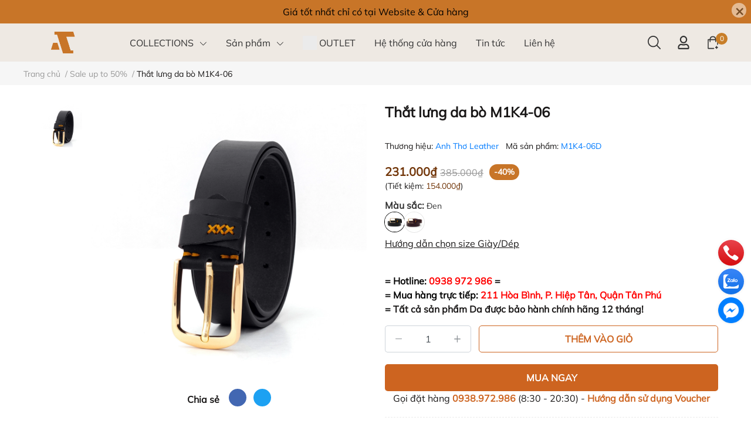

--- FILE ---
content_type: text/html; charset=utf-8
request_url: https://atleather.vn/that-lung-m1k4-06
body_size: 56632
content:
<!DOCTYPE html>
<html lang="vi">                         
	<head>
	 <script>
!function (w, d, t) {
  w.TiktokAnalyticsObject=t;var ttq=w[t]=w[t]||[];ttq.methods=["page","track","identify","instances","debug","on","off","once","ready","alias","group","enableCookie","disableCookie"],ttq.setAndDefer=function(t,e){t[e]=function(){t.push([e].concat(Array.prototype.slice.call(arguments,0)))}};for(var i=0;i<ttq.methods.length;i++)ttq.setAndDefer(ttq,ttq.methods[i]);ttq.instance=function(t){for(var e=ttq._i[t]||[],n=0;n<ttq.methods.length;n++)ttq.setAndDefer(e,ttq.methods[n]);return e},ttq.load=function(e,n){var i="https://analytics.tiktok.com/i18n/pixel/events.js";ttq._i=ttq._i||{},ttq._i[e]=[],ttq._i[e]._u=i,ttq._t=ttq._t||{},ttq._t[e]=+new Date,ttq._o=ttq._o||{},ttq._o[e]=n||{};var o=document.createElement("script");o.type="text/javascript",o.async=!0,o.src=i+"?sdkid="+e+"&lib="+t;var a=document.getElementsByTagName("script")[0];a.parentNode.insertBefore(o,a)};

  ttq.load('CI1G3B3C77UFB57TMJ0G');
  ttq.page();
}(window, document, 'ttq');
</script>
		<!-- Meta Pixel Code -->
<script>
!function(f,b,e,v,n,t,s)
{if(f.fbq)return;n=f.fbq=function(){n.callMethod?
n.callMethod.apply(n,arguments):n.queue.push(arguments)};
if(!f._fbq)f._fbq=n;n.push=n;n.loaded=!0;n.version='2.0';
n.queue=[];t=b.createElement(e);t.async=!0;
t.src=v;s=b.getElementsByTagName(e)[0];
s.parentNode.insertBefore(t,s)}(window, document,'script',
'https://connect.facebook.net/en_US/fbevents.js');
fbq('init', '928453665640258');
fbq('track', 'PageView');
</script>
<noscript><img height="1" width="1" style="display:none"
src="https://www.facebook.com/tr?id=928453665640258&ev=PageView&noscript=1"
/></noscript>
<!-- End Meta Pixel Code -->
		<meta name="theme-color" content="#f02b2b" />
		<link rel="canonical" href="https://atleather.vn/that-lung-m1k4-06"/>
		<meta http-equiv="Content-Type" content="text/html; charset=utf-8" />
		<meta name='revisit-after' content='2 days' />
				
				<meta name="robots" content="noodp,index,follow" />
		<meta name="viewport" content="width=device-width, initial-scale=1.0, maximum-scale=1.0"/>

		<meta name="description" content="Thắt lưng nam da bò, dây nịt nam da bò AT Leather - Shop Anh Thơ - 350 Tân Sơn Nhì, Quận Tân Phú. Dây nịt da, thắt lưng da, Cửa hàng đồ da cao cấp. Nhận gia công, sản xuất thắt lưng, ví da bò!!">
		<title>Thắt lưng da bò AT Leather | Dây nịt da bò cao cấp | Thắt lưng khóa kim cao cấp		</title>
		<meta name="keywords" content="Thắt lưng da bò M1K4-06, Sale up to 50%, FLASH DEAL, Tất cả sản phẩm, Top Bán Chạy, Thắt lưng da - Dây nịt da, Thắt lưng khóa kim, Premium Leather, Khóa vàng, Anh Thơ Leather, atleather.vn"/>		
		

	<meta property="og:type" content="product">
	<meta property="og:title" content="Thắt lưng da bò M1K4-06">
	
		<meta property="og:image" content="https://bizweb.dktcdn.net/thumb/grande/100/059/374/products/img-5576.jpg?v=1733153706323">
		<meta property="og:image:secure_url" content="https://bizweb.dktcdn.net/thumb/grande/100/059/374/products/img-5576.jpg?v=1733153706323">
	
		<meta property="og:image" content="https://bizweb.dktcdn.net/thumb/grande/100/059/374/products/img-5582.jpg?v=1733153711217">
		<meta property="og:image:secure_url" content="https://bizweb.dktcdn.net/thumb/grande/100/059/374/products/img-5582.jpg?v=1733153711217">
	
		<meta property="og:image" content="https://bizweb.dktcdn.net/thumb/grande/100/059/374/products/img-5583.jpg?v=1733153712013">
		<meta property="og:image:secure_url" content="https://bizweb.dktcdn.net/thumb/grande/100/059/374/products/img-5583.jpg?v=1733153712013">
	
	<meta property="og:price:amount" content="231.000">
	<meta property="og:price:currency" content="VND">

<meta property="og:description" content="Thắt lưng nam da bò, dây nịt nam da bò AT Leather - Shop Anh Thơ - 350 Tân Sơn Nhì, Quận Tân Phú. Dây nịt da, thắt lưng da, Cửa hàng đồ da cao cấp. Nhận gia công, sản xuất thắt lưng, ví da bò!!">
<meta property="og:url" content="https://atleather.vn/that-lung-m1k4-06">
<meta property="og:site_name" content="Anh Thơ Leather">
		<link rel="icon" href="//bizweb.dktcdn.net/100/059/374/themes/900621/assets/favicon.png?1767931851132" type="image/x-icon" />
		<link  rel="dns-prefetch" href="https://fonts.googleapis.com">
<link  rel="dns-prefetch" href="https://fonts.gstatic.com" >
<link  rel="dns-prefetch" href="https://bizweb.dktcdn.net" >
<link rel="dns-prefetch" href="https://atleather.vn">
<link rel="preload" as='style' type="text/css" href="//bizweb.dktcdn.net/100/059/374/themes/900621/assets/main.css?1767931851132" />

<link rel="preload" href="//bizweb.dktcdn.net/100/059/374/themes/900621/assets/mulish-regular.ttf?1767931851132" as="font" type="font/ttf" crossorigin="anonymous">

<link rel="preload" as='style'  type="text/css" href="//bizweb.dktcdn.net/100/059/374/themes/900621/assets/index.css?1767931851132">

<link rel="preload" as='style'  type="text/css" href="//bizweb.dktcdn.net/100/059/374/themes/900621/assets/bootstrap-4-3-min.css?1767931851132">
<link rel="preload" as='style'  type="text/css" href="//bizweb.dktcdn.net/100/059/374/themes/900621/assets/responsive.css?1767931851132">
<link rel="preload" as='style'  type="text/css" href="//bizweb.dktcdn.net/100/059/374/themes/900621/assets/product-infor-style.css?1767931851132">
<link rel="preload" as='style'  type="text/css" href="//bizweb.dktcdn.net/100/059/374/themes/900621/assets/product-style.css?1767931851132">

<link rel="preload" as='style'  type="text/css" href="//bizweb.dktcdn.net/100/059/374/themes/900621/assets/quickviews-popup-cart.css?1767931851132">


<link rel="preload" as="image" href="//bizweb.dktcdn.net/thumb/large/100/059/374/products/img-5576.jpg?v=1733153706323">

		<link rel="stylesheet" href="//bizweb.dktcdn.net/100/059/374/themes/900621/assets/bootstrap-4-3-min.css?1767931851132">
		<link href="//bizweb.dktcdn.net/100/059/374/themes/900621/assets/main.css?1767931851132" rel="stylesheet"/>
		<link rel="preload" as="script" href="//bizweb.dktcdn.net/100/059/374/themes/900621/assets/jquery.js?1767931851132" />
		<script src="//bizweb.dktcdn.net/100/059/374/themes/900621/assets/jquery.js?1767931851132" type="text/javascript"></script>
						
		
		<link href="//bizweb.dktcdn.net/100/059/374/themes/900621/assets/product-style.css?1767931851132" rel="stylesheet" type="text/css" media="all" />
		
		
		
		<link href="//bizweb.dktcdn.net/100/059/374/themes/900621/assets/product-infor-style.css?1767931851132" rel="stylesheet" type="text/css" media="all" />
		<link href="//bizweb.dktcdn.net/100/059/374/themes/900621/assets/responsive.css?1767931851132" rel="stylesheet" type="text/css" media="all" />

		<style>
			:root{
				--text-color: #191717;
				--body-background: #F8F8F8;
				--text-secondary-color: #666666;
				--primary-color: #cd6420;
				--secondary-color:#292929;
				--price-color: #713508;
				--subheader-background: #e5677d;
				--subheader-color: #f9f9f6;
				--header-category-bg: #f9cbca;
				--header-category-color: #fff3f4;
				--label-background: #c87528;
				--label-color: #ffffff;
				--footer-bg:#eee9e3;
				--footer-color:#2e2e2e;
				--show-loadmore: none!important;				--order-loadmore: -1!important;				--sale-pop-color: #d82e4d;
				--addtocart-bg: #cd6420;
				--addtocart-text-color: #ffffff;
				--cta-color: #cd6420;
				--section-coupon-bg: #ffffff;
				--coupon-title-color: #F58A20;
				--coupon-button-color: #F58A20;
				--col-menu: 4;
				--border-color: #f1f1f1;
				--link-color: #2F80ED;
				--coupon-code-background: #ffffff;
				--coupon-lite-border: #ff6c00;
				--product-promotion-bg: #f33828;
				--policies-bg: #ffffff;
				--policies-color: #050000;
			}
			.modal-scrollbar-measure {
				display: none;
			}
			@font-face {
				font-family: 'Mulish';
				font-style: normal;
				font-weight: 400;
				font-display: swap;
				src: url(//bizweb.dktcdn.net/100/059/374/themes/900621/assets/mulish-regular.ttf?1767931851132) format('truetype');
			}
			
			
			/**
			@font-face {
				font-family: 'Mulish';
				font-style: normal;
				font-weight: 700;
				font-display: swap;
				src: url(//bizweb.dktcdn.net/100/059/374/themes/900621/assets/mulish-semibold.ttf?1767931851132) format('truetype');
			}
					@font-face {
				font-family: 'Mulish';
				font-style: normal;
				font-weight: 800;
				font-display: swap;
				src: url(//bizweb.dktcdn.net/100/059/374/themes/900621/assets/mulish-semibold.ttf?1767931851132) format('truetype');
			}
			**/
		</style>
			
		<style>
	.swatch-element {
		position: relative;
		/**margin: 8px 10px 0px 0px; **/
	}
	.swatch-element:not(.color){
			overflow: hidden

	}
	.swatch-element-list{
		display: flex;
		flex-wrap: wrap;
		gap: 10px 
	}
	.swatch-div{
		margin-bottom: 30px
	}
	.swatch-element.color {
		/**margin: 8px 15px 0px 0px;**/
	}
	

								.swatch-element.color .trang {
		background-color:#ffffff;
	}
	.swatch-element.color .trang.image-type {
		background: url(//bizweb.dktcdn.net/100/059/374/themes/900621/assets/color_1.png?1767931851132) no-repeat center center;
		background-size: cover;
	}
									.swatch-element.color .den {
		background-color:#111112;
	}
	.swatch-element.color .den.image-type {
		background: url(//bizweb.dktcdn.net/100/059/374/themes/900621/assets/color_2.png?1767931851132) no-repeat center center;
		background-size: cover;
	}
									.swatch-element.color .vang-bo {
		background-color:#e8a911;
	}
	.swatch-element.color .vang-bo.image-type {
		background: url(//bizweb.dktcdn.net/100/059/374/themes/900621/assets/color_3.png?1767931851132) no-repeat center center;
		background-size: cover;
	}
									.swatch-element.color .xanh-navy {
		background-color:#1146ba;
	}
	.swatch-element.color .xanh-navy.image-type {
		background: url(//bizweb.dktcdn.net/100/059/374/themes/900621/assets/color_4.png?1767931851132) no-repeat center center;
		background-size: cover;
	}
									.swatch-element.color .khoa-trang {
		background-color:#dcd9d9;
	}
	.swatch-element.color .khoa-trang.image-type {
		background: url(//bizweb.dktcdn.net/100/059/374/themes/900621/assets/color_5.png?1767931851132) no-repeat center center;
		background-size: cover;
	}
									.swatch-element.color .khoa-vang {
		background-color:#fcbd05;
	}
	.swatch-element.color .khoa-vang.image-type {
		background: url(//bizweb.dktcdn.net/100/059/374/themes/900621/assets/color_6.png?1767931851132) no-repeat center center;
		background-size: cover;
	}
									.swatch-element.color .xam {
		background-color:#615a5a;
	}
	.swatch-element.color .xam.image-type {
		background: url(//bizweb.dktcdn.net/100/059/374/themes/900621/assets/color_7.png?1767931851132) no-repeat center center;
		background-size: cover;
	}
									.swatch-element.color .xanh {
		background-color:#3a40fa;
	}
	.swatch-element.color .xanh.image-type {
		background: url(//bizweb.dktcdn.net/100/059/374/themes/900621/assets/color_8.png?1767931851132) no-repeat center center;
		background-size: cover;
	}
									.swatch-element.color .nude {
		background-color:#d6c291;
	}
	.swatch-element.color .nude.image-type {
		background: url(//bizweb.dktcdn.net/100/059/374/themes/900621/assets/color_9.png?1767931851132) no-repeat center center;
		background-size: cover;
	}
									.swatch-element.color .nau {
		background-color:#8f680c;
	}
	.swatch-element.color .nau.image-type {
		background: url(//bizweb.dktcdn.net/100/059/374/themes/900621/assets/color_10.png?1767931851132) no-repeat center center;
		background-size: cover;
	}
		
	.swatch-element.color + .tooltip {
		z-index: -1;
		white-space: nowrap;
	}
	.swatch-element.color:hover + .tooltip {
		opacity: 1;
		z-index: 100;
		top: -30px;
		min-width: 30px;
		background: #000;
		color: #fff;
		padding: 4px 6px;
		font-size: 10px;
		border-radius: 4px;
	}
	.swatch-element.color:hover + .tooltip:after {
		content: '';
		position: absolute;
		left: 16px;
		bottom: -3px;
		width: 0;
		height: 0;
		border-style: solid;
		border-width: 3px 2.5px 0 2.5px;
		border-color: #000 transparent transparent transparent;
	}
	.swatch-element.color:hover label{
		box-shadow: 0 0 0 1px #000, inset 0 0 0 4px #fff;
		transform: scale(1.1);
	}
	.swatch-element label {
		padding: 10px;
		font-size: 14px;
		border-radius: 6px;
		height: 30px !important;
		min-width: auto !important;
		white-space: nowrap;
		display: flex;
		align-items: center;
		justify-content: center;
		border: 1px solid #ccc;
		border-radius: 4px;
	}
	.swatch-element input {
		width: 100%;
		height: 100%;
		opacity: 0;
		position: absolute;
		z-index: 3;
		top: 0;
		left: 0;
		cursor: pointer;
		
	}
	.swatch .swatch-element:not(.color) input:checked + label {
	border-color: var(--primary-color) !important;
		color: var(--primary-color); 
		position: relative;
	}
	.swatch .swatch-element:not(.color) input:checked + label:after {
		content: '';
		background: url("[data-uri]");
		background-repeat: no-repeat;
		background-size: contain;
		position: absolute;
		top: 0px;
		right: 0;
		width: 6px;
		height: 6px;
	}
	.swatch .swatch-element:not(.color) input:checked + label:before {
		content: '';
		padding: 4px;
		font-size: 10px;
		line-height: 1;
		position: absolute;
		top: -15px;
		right: -13px;
		background: var(--primary-color);
		width: 26px;
		height: 24px;
		transform: rotate(45deg);
		    border-radius: 100%;
	}
	.swatch .color label {
		width: 33px;
		min-width: unset !important;
		height: 33px !important;
		line-height: 33px !important;
		border-radius: 6px !important;
		border: 1px solid #eee;
	}
	.swatch .color label:before {
		content: none;
	}
	.swatch {
		display: flex;
		align-items: center;
		flex-wrap: wrap;
		gap: 10px;
	}
	.swatch .header {
		font-weight: bold;
		color: #333;
		flex: 0 0 100%;
		display: flex;
		justify-content: space-between;
		align-items: center
	}
	.swatch .color label {
		position: relative;
		z-index: 2;
		border-radius: 100% !important;
		transition: box-shadow .25s ease, transform .25s ease;
		border: none
	}
	.swatch .color span {
		content: '';
		position: absolute;
		width: calc(100% + 1px);
		height: calc(100% + 1px);
		border-radius: 100%;
		background: #fff;
		top: 50%;
		left: 50%;
		z-index: 0;
		transform: translate(-50%, -50%);
		box-shadow: 0 0 0 1px rgba(0,0,0,.1);
	}
	.swatch .color input:checked + label {
		box-shadow: 0 0 0 1px #000, inset 0 0 0 4px #fff;
	}
	.swatch .color input:checked ~ span {
		opacity: 1;
		border: 1px solid #ccc;
	}
	.quick-view-product .swatch {
		padding: var(--block-spacing) 0;
	}
	.item_product_main .swatch-element.color {
		margin-right: 5px;
		margin-top: 5px;
	}
	.item_product_main .swatch .color label {
		width: 26px;
		height: 26px!important;
		line-height: 26px!important;
		padding: 0;
	}
	.swatch-color .swatch-element.color:hover + .tooltip{
    opacity: 1;
    z-index: 100;
    min-width: 30px;
    background: #000;
    color: #fff;
    padding: 4px 12px;
    border-radius: 4px;
    top: auto;
    bottom: calc(100% + 12px);
    left: calc(50% );
    transform: translateX(-50%);
    font-size: 12px;
	}
	.swatch-color .swatch-element.color:hover + .tooltip:after {
		border-style: solid;
		border-width: 3px 2.5px 0 2.5px;
		border-color: #000 transparent transparent transparent;
		background: #333333;
		content: "";
		height: 8px;
		position: absolute;
		transform: rotate(45deg);
		width: 8px;
		left: calc(50% - 4px);
		bottom: -4px;
	}
	span.swatch-value {
    font-weight: normal;
    font-size: 14px;
}
</style>				
				
						
					<script>
	var Bizweb = Bizweb || {};
	Bizweb.store = 'pnfashion1.mysapo.net';
	Bizweb.id = 59374;
	Bizweb.theme = {"id":900621,"name":"EGA Style-Main","role":"main"};
	Bizweb.template = 'product';
	if(!Bizweb.fbEventId)  Bizweb.fbEventId = 'xxxxxxxx-xxxx-4xxx-yxxx-xxxxxxxxxxxx'.replace(/[xy]/g, function (c) {
	var r = Math.random() * 16 | 0, v = c == 'x' ? r : (r & 0x3 | 0x8);
				return v.toString(16);
			});		
</script>
<script>
	(function () {
		function asyncLoad() {
			var urls = ["https://productviewedhistory.sapoapps.vn/ProductViewed/ProductRecentScriptTags?store=pnfashion1.mysapo.net","//promotionpopup.sapoapps.vn/genscript/script.js?store=pnfashion1.mysapo.net","https://blogstatistics.sapoapps.vn/scripts/ab_blogstatistics_scripttag.js?store=pnfashion1.mysapo.net","https://sociallogin.sapoapps.vn/sociallogin/script.js?store=pnfashion1.mysapo.net","https://googleshopping.sapoapps.vn/conversion-tracker/global-tag/2494.js?store=pnfashion1.mysapo.net","https://googleshopping.sapoapps.vn/conversion-tracker/event-tag/2494.js?store=pnfashion1.mysapo.net","https://productsrecommend.sapoapps.vn/assets/js/script.js?store=pnfashion1.mysapo.net","//newproductreviews.sapoapps.vn/assets/js/productreviews.min.js?store=pnfashion1.mysapo.net","https://combo.sapoapps.vn/assets/script.js?store=pnfashion1.mysapo.net","https://buyx-gety.sapoapps.vn/assets/script.v2.js?store=pnfashion1.mysapo.net","https://quantitybreak.bizweb.vn/script.js?store=pnfashion1.mysapo.net"];
			for (var i = 0; i < urls.length; i++) {
				var s = document.createElement('script');
				s.type = 'text/javascript';
				s.async = true;
				s.src = urls[i];
				var x = document.getElementsByTagName('script')[0];
				x.parentNode.insertBefore(s, x);
			}
		};
		window.attachEvent ? window.attachEvent('onload', asyncLoad) : window.addEventListener('load', asyncLoad, false);
	})();
</script>


<script>
	window.BizwebAnalytics = window.BizwebAnalytics || {};
	window.BizwebAnalytics.meta = window.BizwebAnalytics.meta || {};
	window.BizwebAnalytics.meta.currency = 'VND';
	window.BizwebAnalytics.tracking_url = '/s';

	var meta = {};
	
	meta.product = {"id": 26401539, "vendor": "Anh Thơ Leather", "name": "Thắt lưng da bò M1K4-06",
	"type": "Thắt lưng khóa kim 4cm", "price": 231000 };
	
	
	for (var attr in meta) {
	window.BizwebAnalytics.meta[attr] = meta[attr];
	}
</script>

	
		<script src="/dist/js/stats.min.js?v=96f2ff2"></script>
	



<script>
  (function(i,s,o,g,r,a,m){i['GoogleAnalyticsObject']=r;i[r]=i[r]||function(){
  (i[r].q=i[r].q||[]).push(arguments)},i[r].l=1*new Date();a=s.createElement(o),
  m=s.getElementsByTagName(o)[0];a.async=1;a.src=g;m.parentNode.insertBefore(a,m)
  })(window,document,'script','https://www.google-analytics.com/analytics.js','ga');

  ga('create', 'UA-105011581-1', 'auto');
  ga('send', 'pageview');

</script>
<!-- Google Tag Manager -->
<script>(function(w,d,s,l,i){w[l]=w[l]||[];w[l].push({'gtm.start':
new Date().getTime(),event:'gtm.js'});var f=d.getElementsByTagName(s)[0],
j=d.createElement(s),dl=l!='dataLayer'?'&l='+l:'';j.async=true;j.src=
'https://www.googletagmanager.com/gtm.js?id='+i+dl;f.parentNode.insertBefore(j,f);
})(window,document,'script','dataLayer','GTM-TH6M2CX');</script>
<!-- End Google Tag Manager -->
<script>

	window.enabled_enhanced_ecommerce = false;

</script>

<script>

	try {
		
				gtag('event', 'view_item', {
					event_category: 'engagement',
					event_label: "Thắt lưng da bò M1K4-06"
				});
		
	} catch(e) { console.error('UA script error', e);}
	

</script>




<!--Facebook Pixel Code-->
<script>
	!function(f, b, e, v, n, t, s){
	if (f.fbq) return; n = f.fbq = function(){
	n.callMethod?
	n.callMethod.apply(n, arguments):n.queue.push(arguments)}; if (!f._fbq) f._fbq = n;
	n.push = n; n.loaded = !0; n.version = '2.0'; n.queue =[]; t = b.createElement(e); t.async = !0;
	t.src = v; s = b.getElementsByTagName(e)[0]; s.parentNode.insertBefore(t, s)}
	(window,
	document,'script','https://connect.facebook.net/en_US/fbevents.js');
	fbq('init', '184712463472439', {} , {'agent': 'plsapo'}); // Insert your pixel ID here.
	fbq('init', '739620277399540', {} , {'agent': 'plsapo'}); // Insert your pixel ID here.
	fbq('init', '217798447821946', {} , {'agent': 'plsapo'}); // Insert your pixel ID here.
	fbq('track', 'PageView',{},{ eventID: Bizweb.fbEventId });
	
	fbq('track', 'ViewContent', {
	content_ids: [26401539],
	content_name: '"Thắt lưng da bò M1K4-06"',
	content_type: 'product_group',
	value: '231000',
	currency: window.BizwebAnalytics.meta.currency
	}, { eventID: Bizweb.fbEventId });
	
</script>
<noscript>
	<img height='1' width='1' style='display:none' src='https://www.facebook.com/tr?id=184712463472439,739620277399540,217798447821946&ev=PageView&noscript=1' />
</noscript>
<!--DO NOT MODIFY-->
<!--End Facebook Pixel Code-->



<script>
	var eventsListenerScript = document.createElement('script');
	eventsListenerScript.async = true;
	
	eventsListenerScript.src = "/dist/js/store_events_listener.min.js?v=1b795e9";
	
	document.getElementsByTagName('head')[0].appendChild(eventsListenerScript);
</script>


<!-- Google One Tap -->
<script type="text/javascript">
	(function () {
		var iframe;
		if(window.innerWidth <= 800){
			setTimeout(init, 10000);
		} else {
			document.addEventListener('DOMContentLoaded', init);
		}
		function init() {
			if (document.cookie.indexOf('one-click-social-login-google-one-tap-shown') >= 0) {
                return;
            }
			iframe = document.createElement('iframe');
			iframe.id = "iframe-google-one-tap";
			iframe.src = 'https://store.mysapo.net/account/GoogleOneTap';
			iframe.setAttribute('allowtransparency', 'true');
			iframe.setAttribute('allow', 'identity-credentials-get');
			iframe.frameBorder = 0;
			iframe.height = '385px';
			window.addEventListener('message', handlePostMessage, false);
			document.body.appendChild(iframe); 
		}
		function handlePostMessage(e) {
			var eventName = e.data[0];
			var data = e.data[1];
			switch (eventName) {
				case 'setHeight':
					iframe.height = data;
					break;
				case 'setTop':
					if ((window.innerWidth <= 800)) {
						iframe.style = "z-index: 9999999; position: fixed; bottom: 0px; right: 0px;";
						iframe.width = '100%';
					}
					else {
						iframe.style = "z-index: 9999999; position: fixed; top: 0px; right: 0px;";
						iframe.width = '391px';
					}
					break;
				case 'setRedirect':
					location.href = data.url + '&ReturnUrl=' + location.href;
					break;
				case 'markClosedOneTap':
					var date = new Date();
					date.setTime(date.getTime() + (1*24*60*60*1000));
					document.cookie = "one-click-social-login-google-one-tap-shown=1; expires=" + date.toUTCString() + "; path=/";
					break;
			}
		}
	}())
</script>
<!-- End Google One Tap -->




		
		
		
		
		
<script type="application/ld+json">
        {
        "@context": "http://schema.org",
        "@type": "BreadcrumbList",
        "itemListElement": 
        [
            {
                "@type": "ListItem",
                "position": 1,
                "item": 
                {
                  "@id": "https://atleather.vn",
                  "name": "Trang chủ"
                }
            },
      
            {
                "@type": "ListItem",
                "position": 2,
                "item": 
                {
                  "@id": "https://atleather.vn/that-lung-m1k4-06",
                  "name": "Thắt lưng da bò M1K4-06"
                }
            }
      
        
      
      
      
      
    
        ]
        }
</script>
		<!--
			Theme Information
			--------------------------------------
			Theme ID: EGA Style
			Version: v1.2.1_20230217
			Company: EGANY
			changelog: //bizweb.dktcdn.net/100/059/374/themes/900621/assets/ega-changelog.js?1767931851132
			---------------------------------------
		-->
		<script>var ProductReviewsAppUtil=ProductReviewsAppUtil || {};ProductReviewsAppUtil.store={name: 'Anh Thơ Leather'};</script>
				
		<script>
			window.themeScripts = [
				"//bizweb.dktcdn.net/100/059/374/themes/900621/assets/slick-min.js?1767931851132" ,
			
				"//bizweb.dktcdn.net/100/059/374/themes/900621/assets/plugin.js?1767931851132",
				
				"//bizweb.dktcdn.net/100/059/374/themes/900621/assets/lightgallery.js?1767931851132",
				
				
				
				
			
			]
			window.sectionScripts = [
					
				
				"//bizweb.dktcdn.net/100/059/374/themes/900621/assets/quickview.js?1767931851132",
				
			]
			window.themeCss = [
				"//bizweb.dktcdn.net/100/059/374/themes/900621/assets/font.css?1767931851132",
				"//bizweb.dktcdn.net/100/059/374/themes/900621/assets/quickviews-popup-cart.css?1767931851132",
		 		 
				 "//bizweb.dktcdn.net/100/059/374/themes/900621/assets/lightbox.css?1767931851132",
				  
			]
		</script>
<link href="//bizweb.dktcdn.net/100/059/374/themes/900621/assets/appcombo.css?1767931851132" rel="stylesheet" type="text/css" media="all" />
</head>
	<body id="template-product">
		<div class="opacity_menu"></div>
		<link rel="preload" as='style'  type="text/css" href="//bizweb.dktcdn.net/100/059/374/themes/900621/assets/header.css?1767931851132">
		<link rel="stylesheet" href="//bizweb.dktcdn.net/100/059/374/themes/900621/assets/header.css?1767931851132">


<div class="top-banner position-relative" style="background: #c87528;">
	<div class="container text-center px-0" >
		<a class="position-relative d-block"
		   href="" 
		   title="Giá tốt nhất chỉ có tại Website & Cửa hàng" style="color: #000000">
			Giá tốt nhất chỉ có tại Website & Cửa hàng		</a>
		<button type="button" class="close " 
				aria-label="Close" style="z-index: 9;"><span aria-hidden="true">×</span></button>
	</div>
</div>
<script>
	$(document).ready(()=>{
		$('.top-banner .close').click(()=>{
			$('.top-banner').slideToggle()
			sessionStorage.setItem("top-banner",true)
		})
	})
</script>

<header class="ega-header ega-pos--relative">
    <div class="header-wrap container">
		<div class="toggle-nav btn menu-bar mr-4 ml-0 p-0  d-lg-none d-flex text-white">
			<span class="bar"></span>
			<span class="bar"></span>
			<span class="bar"></span>
		</div>
		<div id="logo">
			
			<a href="/" class="logo-wrapper ">	
				<img class="img-fluid"
					 src="//bizweb.dktcdn.net/100/059/374/themes/900621/assets/logo.png?1767931851132" 
					 alt="logo Anh Thơ Leather"
					 width="134"
					 height="45"
					 >
			</a>
			
        </div>
		<div class="navigation--horizontal d-lg-flex align-items-center d-none">
			<div class=" navigation-wrapper navigation-horizontal-wrapper ">
				<nav>
<ul  class="navigation navigation-horizontal list-group list-group-flush scroll">
		
	
	
			<li class="menu-item list-group-item">
		<a href="/bo-suu-tap" class="menu-item__link" title="COLLECTIONS">
					<span> 
			COLLECTIONS</span>	 
			
			<i class='float-right' data-toggle-submenu>
				

<svg class="icon" >
	<use xlink:href="#icon-arrow" />
</svg>			</i>
			
			
			</a>			
			
						
					
					
					
					
					
					
							<div class="submenu scroll  default ">
			<div class='toggle-submenu d-lg-none d-xl-none'>
				<i class='mr-3'>
					

<svg class="icon" style="transform: rotate(180deg)"
>
	<use xlink:href="#icon-arrow" />
</svg>				</i>
				<span>COLLECTIONS </span>
			</div>
			<ul class="submenu__list container">
			
			
			
			<li class="submenu__item submenu__item--main">
					<a class="link" href="/da-bo-y" title="Da bò Ý">Da bò Ý</a>
				</li>
			
			
			
			
			<li class="submenu__item submenu__item--main">
					<a class="link" href="/da-bo-van" title="Da bò Vân">Da bò Vân</a>
				</li>
			
			
			
			
			<li class="submenu__item submenu__item--main">
					<a class="link" href="/da-bo-sap" title="Da bò Sáp">Da bò Sáp</a>
				</li>
			
			
			
			
			<li class="submenu__item submenu__item--main">
					<a class="link" href="/emo-collections" title="Da Nappa">Da Nappa</a>
				</li>
			
			
			
			
			<li class="submenu__item submenu__item--main">
					<a class="link" href="/bo-suu-tap-victor" title="Da bò hạt">Da bò hạt</a>
				</li>
			
			
			
			
			<li class="submenu__item submenu__item--main">
					<a class="link" href="/saffiano" title="Da Saffiano">Da Saffiano</a>
				</li>
			
			
			
			
			<li class="submenu__item submenu__item--main">
					<a class="link" href="/bst-kuro-da-bo-van-san" title="Da bò vân sần">Da bò vân sần</a>
				</li>
			
			
		</ul>
		</div>
			</li>
	
	
	
			<li class="menu-item list-group-item">
		<a href="/all" class="menu-item__link" title="Sản phẩm">
					<span> 
			Sản phẩm</span>	 
			
			<i class='float-right' data-toggle-submenu>
				

<svg class="icon" >
	<use xlink:href="#icon-arrow" />
</svg>			</i>
			
			
			</a>			
		
		
			
						
			
										<div class="submenu scroll  mega-menu ">
			<div class='toggle-submenu d-lg-none d-xl-none'>
				<i class='mr-3'>
					

<svg class="icon" style="transform: rotate(180deg)"
>
	<use xlink:href="#icon-arrow" />
</svg>				</i>
				<span>Sản phẩm </span>
			</div>
			<ul class="submenu__list container">
			
			
			
			<li class="submenu__col">
				<span class="submenu__item submenu__item--main">
					<a class="link" href="/vi-da-nam" title="Ví da">Ví da</a>
				</span>
				
				 <span class="submenu__item submenu__item">
					 <a class="link" href="/vi-ngang" title="Ví ngang">Ví ngang</a>
				 </span>
				
				 <span class="submenu__item submenu__item">
					 <a class="link" href="/vi-dung-1" title="Ví đứng">Ví đứng</a>
				 </span>
				
				 <span class="submenu__item submenu__item">
					 <a class="link" href="/vi-card-vi-mini" title="Ví card - Ví mini">Ví card - Ví mini</a>
				 </span>
				
				 <span class="submenu__item submenu__item">
					 <a class="link" href="/vi-dai" title="Ví dài - Ví cầm tay">Ví dài - Ví cầm tay</a>
				 </span>
				
				 <span class="submenu__item submenu__item">
					 <a class="link" href="/vi-da-bo-y" title="Ví da bò Ý">Ví da bò Ý</a>
				 </span>
				
			</li>
			
			
			
			
			<li class="submenu__col">
				<span class="submenu__item submenu__item--main">
					<a class="link" href="/that-lung-nam" title="Thắt lưng">Thắt lưng</a>
				</span>
				
				 <span class="submenu__item submenu__item">
					 <a class="link" href="/that-lung-nam-khoa-tu-dong" title="Thắt lưng khóa tự động">Thắt lưng khóa tự động</a>
				 </span>
				
				 <span class="submenu__item submenu__item">
					 <a class="link" href="/that-lung-nam-khoa-kim" title="Thắt lưng khóa kim">Thắt lưng khóa kim</a>
				 </span>
				
				 <span class="submenu__item submenu__item">
					 <a class="link" href="/that-lung-khoa-gai-bup" title="Thắt lưng khóa gài (búp)">Thắt lưng khóa gài (búp)</a>
				 </span>
				
				 <span class="submenu__item submenu__item">
					 <a class="link" href="/that-lung-giau-duoi-day" title="Thắt lưng Giấu Đuôi Dây">Thắt lưng Giấu Đuôi Dây</a>
				 </span>
				
				 <span class="submenu__item submenu__item">
					 <a class="link" href="/that-lung-khoa-con-lan" title="Thắt lưng khóa Con Lăn">Thắt lưng khóa Con Lăn</a>
				 </span>
				
				 <span class="submenu__item submenu__item">
					 <a class="link" href="/that-lung-khoa-thep" title="Thắt lưng khóa thép">Thắt lưng khóa thép</a>
				 </span>
				
				 <span class="submenu__item submenu__item">
					 <a class="link" href="/that-lung-ban-nho" title="Thắt lưng bản nhỏ">Thắt lưng bản nhỏ</a>
				 </span>
				
				 <span class="submenu__item submenu__item">
					 <a class="link" href="/that-lung-ngoai-co-big-size" title="Thắt lưng ngoại cỡ - Big Size">Thắt lưng ngoại cỡ - Big Size</a>
				 </span>
				
			</li>
			
			
			
			
			<li class="submenu__col">
				<span class="submenu__item submenu__item--main">
					<a class="link" href="/balo-tui-xach" title="Balo - Túi xách">Balo - Túi xách</a>
				</span>
				
				 <span class="submenu__item submenu__item">
					 <a class="link" href="/balo" title="Balo">Balo</a>
				 </span>
				
				 <span class="submenu__item submenu__item">
					 <a class="link" href="/tui-messenger" title="Túi messenger">Túi messenger</a>
				 </span>
				
				 <span class="submenu__item submenu__item">
					 <a class="link" href="/tui-deo-cheo" title="Túi đeo chéo">Túi đeo chéo</a>
				 </span>
				
				 <span class="submenu__item submenu__item">
					 <a class="link" href="/balo-tui-xach-da-bo" title="Balo - Túi xách da bò">Balo - Túi xách da bò</a>
				 </span>
				
			</li>
			
			
			
			
			<li class="submenu__col">
				<span class="submenu__item submenu__item--main">
					<a class="link" href="/dep-nam" title="Dép da">Dép da</a>
				</span>
				
				 <span class="submenu__item submenu__item">
					 <a class="link" href="/dep-quai-ngang" title="Dép quai ngang">Dép quai ngang</a>
				 </span>
				
				 <span class="submenu__item submenu__item">
					 <a class="link" href="/dep-kep" title="Dép kẹp">Dép kẹp</a>
				 </span>
				
			</li>
			
			
			
			
			<li class="submenu__item submenu__item--main">
					<a class="link" href="/that-lung-nu" title="Thắt lưng nữ">Thắt lưng nữ</a>
				</li>
			
			
			
			
			<li class="submenu__item submenu__item--main">
					<a class="link" href="/combo-qua-tang" title="Combo Quà tặng">Combo Quà tặng</a>
				</li>
			
			
			
			
			<li class="submenu__item submenu__item--main">
					<a class="link" href="/dau-khoa-that-lung" title="Dây rời - Đầu khoá - Phụ kiện">Dây rời - Đầu khoá - Phụ kiện</a>
				</li>
			
			
		</ul>
		</div>
			</li>
	
	
	
			<li class="menu-item list-group-item">
		<a href="/sale-up-to-50" class="menu-item__link" title="OUTLET">
				<img src="[data-uri]" 
		 alt="OUTLET" />
					<span> 
			OUTLET</span>	 
			</a>			
			
					</li>
	
	
	
			<li class="menu-item list-group-item">
		<a href="/he-thong-cua-hang" class="menu-item__link" title="Hệ thống cửa hàng">
					<span> 
			Hệ thống cửa hàng</span>	 
			</a>			
			
					</li>
	
	
	
			<li class="menu-item list-group-item">
		<a href="/tin-tuc" class="menu-item__link" title="Tin tức">
					<span> 
			Tin tức</span>	 
			</a>			
			
					</li>
	
	
	
			<li class="menu-item list-group-item">
		<a href="/lien-he" class="menu-item__link" title="Liên hệ">
					<span> 
			Liên hệ</span>	 
			</a>			
			
					</li>
	
	
	
			<li class="menu-item list-group-item">
		<a href="/page-b2b" class="menu-item__link" title="Khách hàng doanh nghiệp">
					<span> 
			Khách hàng doanh nghiệp</span>	 
			</a>			
			
					</li>
	
</ul>
	</nav>
			</div>
			<div class=" navigation-arrows ">
				<i class="fas fa-chevron-left prev disabled"></i>
				<i class="fas fa-chevron-right next"></i>
			</div>
		</div>	
		
        <div class="header-right ega-d--flex">
            <div class="icon-action header-right__icons" style='--header-grid-template: repeat(3, 1fr);'>
                <span class="header-icon icon-action__search icon-action__search--desktop toggle_form_search">
                    <svg class="icon">
	<use xlink:href="#icon-search" />
</svg>                </span>
				<div id="icon-account" class="ega-color--inherit header-icon icon-account d-none d-lg-block">
					<svg class="icon">
	<use xlink:href="#icon-user" />
</svg>					<div class="account-action">
													<a href="/account/login" title="Đăng nhập">Đăng nhập</a>
							<a href="/account/register" title="Đăng ký">Đăng ký</a>
											</div>
				</div>
				
				<div class="mini-cart text-xs-center">
					<a class="header-icon cart-count ega-color--inherit" href="/cart"  title="Giỏ hàng">
						<svg class="icon">
	<use xlink:href="#icon-cart" />
</svg>						<span class="count_item count_item_pr">0</span>
					</a>
					<div class="top-cart-content card ">
						<ul id="cart-sidebar" class="mini-products-list count_li list-unstyled">
							<li class="list-item">
								<ul></ul>
							</li>
							<li class="action">

							</li>
						</ul>
					</div>
				</div>
				
            </div>
        </div>
    </div>
</header>
<script type="text/x-custom-template" data-template="stickyHeader">
<header class="ega-header header header_sticky">
	<div class="container">	
		<div class="header-wrap">
			<div id="logo">


				
				<a href="/" class="logo-wrapper ">	
					<img class="img-fluid"
						 src="//bizweb.dktcdn.net/100/059/374/themes/900621/assets/logo.png?1767931851132" 
						 alt="logo Anh Thơ Leather"
						 width="134"
						 height="45"
						 >
				</a>
				


			</div>

			<div class="ega-form-search">
				<form action="/search" method="get" class="input-group search-bar custom-input-group " role="search">
	<input type="text" name="query" value="" autocomplete="off" 
		   class="input-group-field auto-search form-control " required="" 
		   data-placeholder="Tìm theo tên sản phẩm...; Tìm theo thương hiệu...;">
	<input type="hidden" name="type" value="product">
	<span class="input-group-btn btn-action">
		<button type="submit"  aria-label="search" class="btn text-white icon-fallback-text h-100">
			<svg class="icon">
	<use xlink:href="#icon-search" />
</svg>		</button>
	</span>

</form>
				
								
								<div class="search-dropdow">
					<ul class="search__list pl-0 d-flex list-unstyled mb-0 flex-wrap">
												<li class="mr-2" >
							<a id="filter-search-that-lung" href="/search?q=tags:(Th%E1%BA%AFt+l%C6%B0ng)&type=product">Thắt lưng</a>
						</li>	
						<li class="mr-2" >
							<a id="filter-search-vi-da" href="/search?q=tags:(+V%C3%AD+da)&type=product"> Ví da</a>
						</li>	
						<li class="mr-2" >
							<a id="filter-search-tui-xach" href="/search?q=tags:(+T%C3%BAi+x%C3%A1ch)&type=product"> Túi xách</a>
						</li>	
						<li class="mr-2" >
							<a id="filter-search-emo" href="/search?q=tags:(+EMO)&type=product"> EMO</a>
						</li>	
						<li class="mr-2" >
							<a id="filter-search-kuro" href="/search?q=tags:(+Kuro)&type=product"> Kuro</a>
						</li>	
					</ul>
				</div>
											</div>

			<div class="header-right ega-d--flex">
				<div class="icon-action header-right__icons" style='--header-grid-template: repeat(3, 1fr);'>
					<span class="header-icon icon-action__search icon-action__search--desktop toggle_form_search">
						<svg class="icon">
	<use xlink:href="#icon-search" />
</svg>					</span>
					<div id="icon-account" class="ega-color--inherit header-icon icon-account d-none d-md-block d-lg-block">
						<svg class="icon">
	<use xlink:href="#icon-user" />
</svg>						<div class="account-action">
														<a href="/account/login" title="Đăng nhập">Đăng nhập</a>
							<a href="/account/register" title="Đăng ký">Đăng ký</a>
													</div>
					</div>
					<div class="mini-cart text-xs-center">
						<a class="header-icon cart-count ega-color--inherit" href="/cart"  title="Giỏ hàng">
							<svg class="icon">
	<use xlink:href="#icon-cart" />
</svg>							<span class="count_item count_item_pr">0</span>
						</a>
						<div class="top-cart-content card ">
							<ul id="cart-sidebar" class="mini-products-list count_li list-unstyled">
								<li class="list-item">
									<ul></ul>
								</li>
								<li class="action">

								</li>
							</ul>
						</div>
					</div>
				</div>
			</div>
		</div>
		<div class="ega-header-layer"></div>
	</div>
</header>

</script>
		<section class="bread-crumb mb-3">
	<span class="crumb-border"></span>
	<div class="container ">
		<div class="row">
			<div class="col-12 a-left">
				<ul class="breadcrumb m-0 px-0 py-2">					
					<li class="home">
						<a  href="/" class='link' ><span >Trang chủ</span></a>						
						<span class="mr_lr">&nbsp;/&nbsp;</span>
					</li>
					
					
					<li>
						<a class="changeurl link" href="/sale-up-to-50"><span >Sale up to 50%</span></a>						
						<span class="mr_lr">&nbsp;/&nbsp;</span>
					</li>
					
					<li><strong><span>Thắt lưng da bò M1K4-06</span></strong></li>
					
				</ul>
			</div>
		</div>
	</div>
</section>






<link rel="preload" as='style' type="text/css" href="//bizweb.dktcdn.net/100/059/374/themes/900621/assets/lightbox.css?1767931851132">


<script>
	var currentProduct = {"id":26401539,"name":"Thắt lưng da bò M1K4-06","alias":"that-lung-m1k4-06","vendor":"Anh Thơ Leather","type":"Thắt lưng khóa kim 4cm","content":"<p><span style=\"color:#ff0000;\"><span style=\"font-size:16px;\"><strong>Mã SP: M1K4-06</strong></span></span></p>\n<p><span style=\"color:#000000;\"><span style=\"font-size:16px;\"><strong>- Màu sắc : Đen - Nâu</strong><br />\n<strong>- Chất liệu : Da bò&nbsp;nguyên tấm xử lý cao cấp</strong><br />\n- Đầu khóa hợp kim vàng&nbsp;không rỉ, sang trọng<br />\n- Thiết kế vân da trơn kèm đầu khóa lịch lãm cho cánh mày râu!<br />\n- Kích thước: <strong>3.7cm&nbsp;x 115 -125cm (chiều dài freesize).</strong><br />\n<strong>- Bảo hành 12 tháng, 1 đổi 1 nếu lỗi sản xuất</strong><br />\n- Bộ sản phẩm bao gồm: <strong>thắt lưng, hộp đựng, phiếu bảo hành</strong><br />\n- Sản xuất chính hãng At leather tại Việt Nam!<br />\n=&gt; Sản phẩm được gia công đặc biệt với điểm nhấn trên mặt khóa thắt lưng tạo nên sự đẳng cấp, cá tính cho người sử dụng</span></span><br />\n<br />\n<span style=\"color:#ff0000;\"><span style=\"font-size:16px;\"><em>***Nên mua kèm đục lỗ để dễ dàng cắt bớt dây***</em></span></span></p>\n<p><img alt=\"\uD83D\uDC49\" height=\"16\" referrerpolicy=\"origin-when-cross-origin\" src=\"https://static.xx.fbcdn.net/images/emoji.php/v9/t51/1/16/1f449.png\" width=\"16\" />&nbsp;<u><a href=\"https://atleather.vn/duc-lo-that-lung\"><span style=\"color:#3300ff;\"><span style=\"font-size:16px;\">https://atleather.vn/duc-lo-that-lung</span></span></a></u><br />\n<span style=\"color:#000000;\"><span style=\"font-size:16px;\">---------------------------------------------------------<br />\n<img data-thumb=\"original\" src=\"//bizweb.dktcdn.net/100/059/374/products/img-5557.jpg?v=1654762538167\" /><img data-thumb=\"original\" src=\"//bizweb.dktcdn.net/100/059/374/products/img-5561.jpg?v=1654762538767\" /><img data-thumb=\"original\" src=\"//bizweb.dktcdn.net/100/059/374/products/img-5562.jpg?v=1654762539557\" /><img data-thumb=\"original\" src=\"//bizweb.dktcdn.net/100/059/374/products/img-5566.jpg?v=1654762540133\" /><img data-thumb=\"original\" src=\"//bizweb.dktcdn.net/100/059/374/products/img-5574.jpg?v=1654762541050\" /><img data-thumb=\"original\" src=\"//bizweb.dktcdn.net/100/059/374/products/img-5576.jpg?v=1654762541923\" /><img data-thumb=\"original\" src=\"//bizweb.dktcdn.net/100/059/374/products/img-5580.jpg?v=1654762542477\" /><img data-thumb=\"original\" src=\"//bizweb.dktcdn.net/100/059/374/products/img-5582.jpg?v=1654762543003\" /><br />\n<img data-thumb=\"original\" original-height=\"1500\" original-width=\"1500\" src=\"//bizweb.dktcdn.net/100/059/374/products/img-5583.jpg?v=1654762543533\" /><img data-thumb=\"original\" original-height=\"1500\" original-width=\"1500\" src=\"//bizweb.dktcdn.net/100/059/374/products/img-5586.jpg?v=1654762544087\" /><img data-thumb=\"original\" original-height=\"1500\" original-width=\"1500\" src=\"//bizweb.dktcdn.net/100/059/374/products/img-5589.jpg?v=1654762545463\" /><img data-thumb=\"original\" original-height=\"1500\" original-width=\"1500\" src=\"//bizweb.dktcdn.net/100/059/374/products/img-5592.jpg?v=1654762545970\" /><img data-thumb=\"original\" original-height=\"1500\" original-width=\"1500\" src=\"//bizweb.dktcdn.net/100/059/374/products/img-5653.jpg?v=1654762546503\" /><img data-thumb=\"original\" original-height=\"1500\" original-width=\"1500\" src=\"//bizweb.dktcdn.net/100/059/374/products/img-5654.jpg?v=1654762546920\" /><img data-thumb=\"original\" original-height=\"1500\" original-width=\"1500\" src=\"//bizweb.dktcdn.net/100/059/374/products/img-5658.jpg?v=1654762547497\" /><img data-thumb=\"original\" original-height=\"1500\" original-width=\"1500\" src=\"//bizweb.dktcdn.net/100/059/374/products/img-5660.jpg?v=1654762547997\" /><img data-thumb=\"original\" original-height=\"1500\" original-width=\"1500\" src=\"//bizweb.dktcdn.net/100/059/374/products/img-5669-94a35cfe-0b09-4f7f-8abf-c3d426893562.jpg?v=1654762585850\" /><img data-thumb=\"original\" original-height=\"1500\" original-width=\"1500\" src=\"//bizweb.dktcdn.net/100/059/374/products/img-5670-7b51e0bf-0e41-4b73-84bf-413412de579f.jpg?v=1654762586427\" /></span><br />\n<img data-thumb=\"original\" original-height=\"1500\" original-width=\"1500\" src=\"//bizweb.dktcdn.net/100/059/374/files/khoakim-6eb00038-9ac0-43ac-9b49-a00ad431abff.jpg?v=1654762251259\" /><br />\n<span style=\"font-size:16px;\">---------------------------------------------------------</span></span></p>\n<p><span style=\"color:#000000;\"><strong><u><span style=\"font-size:16px;\">**CÁC THÔNG TIN KHÁC:</span></u></strong></span></p>\n<p><span style=\"color:#000000;\"><span style=\"font-size:16px;\">- Các sản phẩm từ da bò thật được bảo hành 12 tháng (chi tiết trên PBH)</span></span></p>\n<p><span style=\"color:#000000;\"><span style=\"font-size:16px;\">- Sản phẩm từ Da bò thật tùy loại da sẽ có vân da không đều nhau trên một vài sản phẩm.</span></span></p>\n<p><span style=\"color:#000000;\"><span style=\"font-size:16px;\">- Sản phẩm được làm từ da bò thật, đã qua xử lý và có mức độ chống trầy, chống thấm nhất định.</span></span></p>\n<p><span style=\"color:#000000;\"><span style=\"font-size:16px;\">- Để sản phẩm ở nơi khô ráo, không ngâm nước và các hóa chất tẩy rửa.</span></span></p>\n<p><span style=\"color:#000000;\"><span style=\"font-size:16px;\">---------------------------------------------------------</span></span></p>\n<p><span style=\"color:#000000;\"><strong><u><span style=\"font-size:16px;\">**THÔNG TIN BẢO HÀNH:</span></u></strong></span></p>\n<p><span style=\"color:#000000;\"><span style=\"font-size:16px;\">- Các được bảo hành các lỗi sau:</span></span></p>\n<p><span style=\"color:#000000;\"><span style=\"font-size:16px;\">&nbsp;&nbsp;+ Bung keo, sút chỉ</span></span></p>\n<p><span style=\"color:#000000;\"><span style=\"font-size:16px;\">&nbsp;&nbsp;+ Đổi mới sản phẩm nếu lỗi sản xuất</span></span></p>\n<p><span style=\"color:#000000;\"><span style=\"font-size:16px;\">&nbsp;&nbsp;+ Vệ sinh và làm mới miễn phí trong suốt thời gian sử dụng</span></span></p>\n<p><span style=\"color:#000000;\"><span style=\"font-size:16px;\">- Các phụ kiện khác như Đầu khóa, Dây kéo:</span></span></p>\n<p><span style=\"color:#000000;\"><span style=\"font-size:16px;\">&nbsp;&nbsp;+ Bảo hành trong khả năng sửa chữa</span></span></p>\n<p><span style=\"color:#000000;\"><span style=\"font-size:16px;\">&nbsp;&nbsp;+ Đầu khóa được đổi mới trong vòng 3 ngày nếu lỗi sản xuất.</span></span></p>\n<p><span style=\"color:#000000;\"><span style=\"font-size:16px;\">- Không bảo hành đối với trường hợp hư hại do người sử dụng hoặc bảo quản không đúng cách.</span></span></p>\n<p><span style=\"color:#000000;\"><span style=\"font-size:16px;\">---------------------------------------------------------</span></span></p>","summary":"<p><span style=\"color:#000000;\"><strong>= Hotline: </strong></span><span style=\"color:#ff0000;\"><strong>0938 972 986</strong></span><span style=\"color:#000000;\"><strong> =<br />\n= Mua hàng trực tiếp:&nbsp;</strong></span><span style=\"color:#ff0000;\"><strong>211 Hòa Bình, P. Hiệp Tân,&nbsp;Quận Tân Phú</strong></span><br />\n<span style=\"color:#000000;\"><strong>= </strong></span><strong>Tất cả sản phẩm Da được bảo hành chính hãng 12 tháng!</strong></p>","template_layout":null,"available":true,"tags":["Khóa vàng"],"price":231000.0000,"price_min":231000.0000,"price_max":231000.0000,"price_varies":false,"compare_at_price":385000.0000,"compare_at_price_min":385000.0000,"compare_at_price_max":385000.0000,"compare_at_price_varies":false,"variants":[{"id":66673944,"barcode":"M1K4-06D","sku":"M1K4-06D","unit":null,"title":"Đen","options":["Đen"],"option1":"Đen","option2":null,"option3":null,"available":true,"taxable":false,"price":231000.0000,"compare_at_price":385000.0000,"inventory_management":"bizweb","inventory_policy":"continue","inventory_quantity":5,"weight_unit":"g","weight":450,"requires_shipping":true,"image":{"src":"https://bizweb.dktcdn.net/100/059/374/products/img-5582.jpg?v=1733153711217"}},{"id":66673945,"barcode":"M1K4-06N","sku":"M1K4-06N","unit":null,"title":"Nâu","options":["Nâu"],"option1":"Nâu","option2":null,"option3":null,"available":true,"taxable":false,"price":231000.0000,"compare_at_price":385000.0000,"inventory_management":"bizweb","inventory_policy":"continue","inventory_quantity":26,"weight_unit":"g","weight":450,"requires_shipping":true,"image":{"src":"https://bizweb.dktcdn.net/100/059/374/products/img-5580.jpg?v=1733153720270"}}],"featured_image":{"src":"https://bizweb.dktcdn.net/100/059/374/products/img-5576.jpg?v=1733153706323"},"images":[{"src":"https://bizweb.dktcdn.net/100/059/374/products/img-5576.jpg?v=1733153706323"},{"src":"https://bizweb.dktcdn.net/100/059/374/products/img-5582.jpg?v=1733153711217"},{"src":"https://bizweb.dktcdn.net/100/059/374/products/img-5583.jpg?v=1733153712013"},{"src":"https://bizweb.dktcdn.net/100/059/374/products/img-5566.jpg?v=1733153713953"},{"src":"https://bizweb.dktcdn.net/100/059/374/products/img-5586.jpg?v=1733153714737"},{"src":"https://bizweb.dktcdn.net/100/059/374/products/img-5574.jpg?v=1733153715373"},{"src":"https://bizweb.dktcdn.net/100/059/374/products/img-5658.jpg?v=1733153717217"},{"src":"https://bizweb.dktcdn.net/100/059/374/products/img-5660.jpg?v=1733153718670"},{"src":"https://bizweb.dktcdn.net/100/059/374/products/img-5669-94a35cfe-0b09-4f7f-8abf-c3d426893562.jpg?v=1733153719187"},{"src":"https://bizweb.dktcdn.net/100/059/374/products/img-5670-7b51e0bf-0e41-4b73-84bf-413412de579f.jpg?v=1733153720270"},{"src":"https://bizweb.dktcdn.net/100/059/374/products/img-5557.jpg?v=1733153720270"},{"src":"https://bizweb.dktcdn.net/100/059/374/products/img-5561.jpg?v=1733153720270"},{"src":"https://bizweb.dktcdn.net/100/059/374/products/img-5562.jpg?v=1733153720270"},{"src":"https://bizweb.dktcdn.net/100/059/374/products/img-5580.jpg?v=1733153720270"},{"src":"https://bizweb.dktcdn.net/100/059/374/products/img-5589.jpg?v=1733153720270"},{"src":"https://bizweb.dktcdn.net/100/059/374/products/img-5592.jpg?v=1733153720270"},{"src":"https://bizweb.dktcdn.net/100/059/374/products/img-5653.jpg?v=1733153720270"},{"src":"https://bizweb.dktcdn.net/100/059/374/products/img-5654.jpg?v=1733153720270"},{"src":"https://bizweb.dktcdn.net/100/059/374/products/img-5557-72573a62-4a77-44c0-add6-cab7f5a0be26.jpg?v=1733153706323"}],"options":["Màu sắc"],"created_on":"2022-06-09T15:14:50","modified_on":"2026-01-16T10:48:12","published_on":"2021-11-15T10:50:00"};
</script>


<section class="product details-main" itemscope itemtype="http://schema.org/Product">	
	<!-- Start Product Schema -->
	<meta itemprop="category" content="Sale up to 50%">
	<meta itemprop="url" content="//atleather.vn/that-lung-m1k4-06">
	<meta itemprop="name" content="Thắt lưng da bò M1K4-06">
	<meta itemprop="image" content="http://bizweb.dktcdn.net/thumb/grande/100/059/374/products/img-5576.jpg?v=1733153706323">
	<meta itemprop="description" content="= Hotline: 0938 972 986 =
= Mua hàng trực tiếp:&nbsp;211 Hòa Bình, P. Hiệp Tân,&nbsp;Quận Tân Phú
= Tất cả sản phẩm Da được bảo hành chính hãng 12 tháng!">
	<div class="d-none" itemprop="brand" itemtype="https://schema.org/Brand" itemscope>
		<meta itemprop="name" content="Anh Thơ Leather" />
	</div>
	<meta itemprop="model" content="">
	<meta itemprop="sku" content="M1K4-06D">
	<meta itemprop="gtin" content="M1K4-06D">
	<div class="d-none hidden" itemprop="offers" itemscope itemtype="http://schema.org/Offer">
		<div class="inventory_quantity hidden" itemscope itemtype="http://schema.org/ItemAvailability">
			<span class="a-stock" itemprop="supersededBy">
				Còn hàng
			</span>
		</div>
		<link itemprop="availability" href="http://schema.org/InStock">
		<meta itemprop="priceCurrency" content="VND">
		<meta itemprop="price" content="231000">
		<meta itemprop="url" content="https://atleather.vn/that-lung-m1k4-06">
		<span itemprop="UnitPriceSpecification" itemscope itemtype="https://schema.org/Downpayment">
			<meta itemprop="priceType" content="231000">
		</span>
		<span itemprop="UnitPriceSpecification" itemscope itemtype="https://schema.org/Downpayment">
			<meta itemprop="priceSpecification" content="385000">
		</span>
		<meta itemprop="priceValidUntil" content="2099-01-01">
	</div>
	<div class="d-none hidden" id="https://atleather.vn" itemprop="seller" itemtype="http://schema.org/Organization" itemscope>
		<meta itemprop="name" content="Anh Thơ Leather" />
		<meta itemprop="url" content="https://atleather.vn" />
		<meta itemprop="logo" content="http://bizweb.dktcdn.net/100/059/374/themes/900621/assets/logo.png?1767931851132" />
	</div>
	<!-- End Product Schema -->
		<div itemprop="review" itemscope itemtype="https://schema.org/Review" class="hidden">
		<span itemprop="itemReviewed" itemscope itemtype="https://schema.org/Thing">
			<span itemprop="name">Thắt lưng da bò M1K4-06</span>
		</span>
		<span itemprop="author" itemscope itemtype="https://schema.org/Person">
			<span itemprop="name">Anh Thơ Leather</span>
		</span>
		<div itemprop="reviewRating" itemscope itemtype="https://schema.org/Rating" class="hidden">

			<span itemprop="ratingValue">10</span> out of
			<span itemprop="bestRating">10</span>
		</div>
		<span itemprop="publisher" itemscope itemtype="https://schema.org/Organization">
			<meta itemprop="name" content="Anh Thơ Leather">
		</span>
	</div>
	
	<section class='section mt-0 mb-lg-4 mb-3 mb-sm-0'>
		<div class="container">
			<div class="section wrap-padding-15 wp_product_main m-0">
				<div class="details-product ">
					<div class="row m-sm-0">
																								<div class="product-detail-left product-images bg-white py-3 col-12 col-lg-6 overflow-hidden thumbs-on-mobile--show">
							
							<div class="section slickthumb_relative_product_1">
								<div id="gallery_02" class="slider-nav slickproduct thumb_product_details">
																											
																																				<div class="item" data-img="https://bizweb.dktcdn.net/100/059/374/products/img-5576.jpg?v=1733153706323">
										<a href="javascript:void(0)" data-zoom-image="//bizweb.dktcdn.net/thumb/1024x1024/100/059/374/products/img-5576.jpg?v=1733153706323">
											<img class=" img-fluid" data-img="https://bizweb.dktcdn.net/100/059/374/products/img-5576.jpg?v=1733153706323" 
												 src="//bizweb.dktcdn.net/thumb/medium/100/059/374/products/img-5576.jpg?v=1733153706323" 
												 alt="Thắt lưng da bò M1K4-06"
												 loading="lazy" />
										</a>
									</div>
																																																						<div class="item" data-img="https://bizweb.dktcdn.net/100/059/374/products/img-5582.jpg?v=1733153711217">
										<a href="javascript:void(0)" data-zoom-image="//bizweb.dktcdn.net/thumb/1024x1024/100/059/374/products/img-5582.jpg?v=1733153711217">
											<img class=" img-fluid" data-img="https://bizweb.dktcdn.net/100/059/374/products/img-5582.jpg?v=1733153711217" 
												 src="//bizweb.dktcdn.net/thumb/medium/100/059/374/products/img-5582.jpg?v=1733153711217" 
												 alt="Thắt lưng da bò M1K4-06"
												 loading="lazy" />
										</a>
									</div>
																																																						<div class="item" data-img="https://bizweb.dktcdn.net/100/059/374/products/img-5583.jpg?v=1733153712013">
										<a href="javascript:void(0)" data-zoom-image="//bizweb.dktcdn.net/thumb/1024x1024/100/059/374/products/img-5583.jpg?v=1733153712013">
											<img class=" img-fluid" data-img="https://bizweb.dktcdn.net/100/059/374/products/img-5583.jpg?v=1733153712013" 
												 src="//bizweb.dktcdn.net/thumb/medium/100/059/374/products/img-5583.jpg?v=1733153712013" 
												 alt="Thắt lưng da bò M1K4-06"
												 loading="lazy" />
										</a>
									</div>
																																																						<div class="item" data-img="https://bizweb.dktcdn.net/100/059/374/products/img-5566.jpg?v=1733153713953">
										<a href="javascript:void(0)" data-zoom-image="//bizweb.dktcdn.net/thumb/1024x1024/100/059/374/products/img-5566.jpg?v=1733153713953">
											<img class=" img-fluid" data-img="https://bizweb.dktcdn.net/100/059/374/products/img-5566.jpg?v=1733153713953" 
												 src="//bizweb.dktcdn.net/thumb/medium/100/059/374/products/img-5566.jpg?v=1733153713953" 
												 alt="Thắt lưng da bò M1K4-06"
												 loading="lazy" />
										</a>
									</div>
																																																						<div class="item" data-img="https://bizweb.dktcdn.net/100/059/374/products/img-5586.jpg?v=1733153714737">
										<a href="javascript:void(0)" data-zoom-image="//bizweb.dktcdn.net/thumb/1024x1024/100/059/374/products/img-5586.jpg?v=1733153714737">
											<img class=" img-fluid" data-img="https://bizweb.dktcdn.net/100/059/374/products/img-5586.jpg?v=1733153714737" 
												 src="//bizweb.dktcdn.net/thumb/medium/100/059/374/products/img-5586.jpg?v=1733153714737" 
												 alt="Thắt lưng da bò M1K4-06"
												 loading="lazy" />
										</a>
									</div>
																																																						<div class="item" data-img="https://bizweb.dktcdn.net/100/059/374/products/img-5574.jpg?v=1733153715373">
										<a href="javascript:void(0)" data-zoom-image="//bizweb.dktcdn.net/thumb/1024x1024/100/059/374/products/img-5574.jpg?v=1733153715373">
											<img class=" img-fluid" data-img="https://bizweb.dktcdn.net/100/059/374/products/img-5574.jpg?v=1733153715373" 
												 src="//bizweb.dktcdn.net/thumb/medium/100/059/374/products/img-5574.jpg?v=1733153715373" 
												 alt="Thắt lưng da bò M1K4-06"
												 loading="lazy" />
										</a>
									</div>
																																																						<div class="item" data-img="https://bizweb.dktcdn.net/100/059/374/products/img-5658.jpg?v=1733153717217">
										<a href="javascript:void(0)" data-zoom-image="//bizweb.dktcdn.net/thumb/1024x1024/100/059/374/products/img-5658.jpg?v=1733153717217">
											<img class=" img-fluid" data-img="https://bizweb.dktcdn.net/100/059/374/products/img-5658.jpg?v=1733153717217" 
												 src="//bizweb.dktcdn.net/thumb/medium/100/059/374/products/img-5658.jpg?v=1733153717217" 
												 alt="Thắt lưng da bò M1K4-06"
												 loading="lazy" />
										</a>
									</div>
																																																						<div class="item" data-img="https://bizweb.dktcdn.net/100/059/374/products/img-5660.jpg?v=1733153718670">
										<a href="javascript:void(0)" data-zoom-image="//bizweb.dktcdn.net/thumb/1024x1024/100/059/374/products/img-5660.jpg?v=1733153718670">
											<img class=" img-fluid" data-img="https://bizweb.dktcdn.net/100/059/374/products/img-5660.jpg?v=1733153718670" 
												 src="//bizweb.dktcdn.net/thumb/medium/100/059/374/products/img-5660.jpg?v=1733153718670" 
												 alt="Thắt lưng da bò M1K4-06"
												 loading="lazy" />
										</a>
									</div>
																																																						<div class="item" data-img="https://bizweb.dktcdn.net/100/059/374/products/img-5669-94a35cfe-0b09-4f7f-8abf-c3d426893562.jpg?v=1733153719187">
										<a href="javascript:void(0)" data-zoom-image="//bizweb.dktcdn.net/thumb/1024x1024/100/059/374/products/img-5669-94a35cfe-0b09-4f7f-8abf-c3d426893562.jpg?v=1733153719187">
											<img class=" img-fluid" data-img="https://bizweb.dktcdn.net/100/059/374/products/img-5669-94a35cfe-0b09-4f7f-8abf-c3d426893562.jpg?v=1733153719187" 
												 src="//bizweb.dktcdn.net/thumb/medium/100/059/374/products/img-5669-94a35cfe-0b09-4f7f-8abf-c3d426893562.jpg?v=1733153719187" 
												 alt="Thắt lưng da bò M1K4-06"
												 loading="lazy" />
										</a>
									</div>
																																																						<div class="item" data-img="https://bizweb.dktcdn.net/100/059/374/products/img-5670-7b51e0bf-0e41-4b73-84bf-413412de579f.jpg?v=1733153720270">
										<a href="javascript:void(0)" data-zoom-image="//bizweb.dktcdn.net/thumb/1024x1024/100/059/374/products/img-5670-7b51e0bf-0e41-4b73-84bf-413412de579f.jpg?v=1733153720270">
											<img class=" img-fluid" data-img="https://bizweb.dktcdn.net/100/059/374/products/img-5670-7b51e0bf-0e41-4b73-84bf-413412de579f.jpg?v=1733153720270" 
												 src="//bizweb.dktcdn.net/thumb/medium/100/059/374/products/img-5670-7b51e0bf-0e41-4b73-84bf-413412de579f.jpg?v=1733153720270" 
												 alt="Thắt lưng da bò M1K4-06"
												 loading="lazy" />
										</a>
									</div>
																																																						<div class="item" data-img="https://bizweb.dktcdn.net/100/059/374/products/img-5557.jpg?v=1733153720270">
										<a href="javascript:void(0)" data-zoom-image="//bizweb.dktcdn.net/thumb/1024x1024/100/059/374/products/img-5557.jpg?v=1733153720270">
											<img class=" img-fluid" data-img="https://bizweb.dktcdn.net/100/059/374/products/img-5557.jpg?v=1733153720270" 
												 src="//bizweb.dktcdn.net/thumb/medium/100/059/374/products/img-5557.jpg?v=1733153720270" 
												 alt="Thắt lưng da bò M1K4-06"
												 loading="lazy" />
										</a>
									</div>
																																																						<div class="item" data-img="https://bizweb.dktcdn.net/100/059/374/products/img-5561.jpg?v=1733153720270">
										<a href="javascript:void(0)" data-zoom-image="//bizweb.dktcdn.net/thumb/1024x1024/100/059/374/products/img-5561.jpg?v=1733153720270">
											<img class=" img-fluid" data-img="https://bizweb.dktcdn.net/100/059/374/products/img-5561.jpg?v=1733153720270" 
												 src="//bizweb.dktcdn.net/thumb/medium/100/059/374/products/img-5561.jpg?v=1733153720270" 
												 alt="Thắt lưng da bò M1K4-06"
												 loading="lazy" />
										</a>
									</div>
																																																						<div class="item" data-img="https://bizweb.dktcdn.net/100/059/374/products/img-5562.jpg?v=1733153720270">
										<a href="javascript:void(0)" data-zoom-image="//bizweb.dktcdn.net/thumb/1024x1024/100/059/374/products/img-5562.jpg?v=1733153720270">
											<img class=" img-fluid" data-img="https://bizweb.dktcdn.net/100/059/374/products/img-5562.jpg?v=1733153720270" 
												 src="//bizweb.dktcdn.net/thumb/medium/100/059/374/products/img-5562.jpg?v=1733153720270" 
												 alt="Thắt lưng da bò M1K4-06"
												 loading="lazy" />
										</a>
									</div>
																																																						<div class="item" data-img="https://bizweb.dktcdn.net/100/059/374/products/img-5580.jpg?v=1733153720270">
										<a href="javascript:void(0)" data-zoom-image="//bizweb.dktcdn.net/thumb/1024x1024/100/059/374/products/img-5580.jpg?v=1733153720270">
											<img class=" img-fluid" data-img="https://bizweb.dktcdn.net/100/059/374/products/img-5580.jpg?v=1733153720270" 
												 src="//bizweb.dktcdn.net/thumb/medium/100/059/374/products/img-5580.jpg?v=1733153720270" 
												 alt="Thắt lưng da bò M1K4-06"
												 loading="lazy" />
										</a>
									</div>
																																																						<div class="item" data-img="https://bizweb.dktcdn.net/100/059/374/products/img-5589.jpg?v=1733153720270">
										<a href="javascript:void(0)" data-zoom-image="//bizweb.dktcdn.net/thumb/1024x1024/100/059/374/products/img-5589.jpg?v=1733153720270">
											<img class=" img-fluid" data-img="https://bizweb.dktcdn.net/100/059/374/products/img-5589.jpg?v=1733153720270" 
												 src="//bizweb.dktcdn.net/thumb/medium/100/059/374/products/img-5589.jpg?v=1733153720270" 
												 alt="Thắt lưng da bò M1K4-06"
												 loading="lazy" />
										</a>
									</div>
																																																						<div class="item" data-img="https://bizweb.dktcdn.net/100/059/374/products/img-5592.jpg?v=1733153720270">
										<a href="javascript:void(0)" data-zoom-image="//bizweb.dktcdn.net/thumb/1024x1024/100/059/374/products/img-5592.jpg?v=1733153720270">
											<img class=" img-fluid" data-img="https://bizweb.dktcdn.net/100/059/374/products/img-5592.jpg?v=1733153720270" 
												 src="//bizweb.dktcdn.net/thumb/medium/100/059/374/products/img-5592.jpg?v=1733153720270" 
												 alt="Thắt lưng da bò M1K4-06"
												 loading="lazy" />
										</a>
									</div>
																																																						<div class="item" data-img="https://bizweb.dktcdn.net/100/059/374/products/img-5653.jpg?v=1733153720270">
										<a href="javascript:void(0)" data-zoom-image="//bizweb.dktcdn.net/thumb/1024x1024/100/059/374/products/img-5653.jpg?v=1733153720270">
											<img class=" img-fluid" data-img="https://bizweb.dktcdn.net/100/059/374/products/img-5653.jpg?v=1733153720270" 
												 src="//bizweb.dktcdn.net/thumb/medium/100/059/374/products/img-5653.jpg?v=1733153720270" 
												 alt="Thắt lưng da bò M1K4-06"
												 loading="lazy" />
										</a>
									</div>
																																																						<div class="item" data-img="https://bizweb.dktcdn.net/100/059/374/products/img-5654.jpg?v=1733153720270">
										<a href="javascript:void(0)" data-zoom-image="//bizweb.dktcdn.net/thumb/1024x1024/100/059/374/products/img-5654.jpg?v=1733153720270">
											<img class=" img-fluid" data-img="https://bizweb.dktcdn.net/100/059/374/products/img-5654.jpg?v=1733153720270" 
												 src="//bizweb.dktcdn.net/thumb/medium/100/059/374/products/img-5654.jpg?v=1733153720270" 
												 alt="Thắt lưng da bò M1K4-06"
												 loading="lazy" />
										</a>
									</div>
																																																						<div class="item" data-img="https://bizweb.dktcdn.net/100/059/374/products/img-5557-72573a62-4a77-44c0-add6-cab7f5a0be26.jpg?v=1733153706323">
										<a href="javascript:void(0)" data-zoom-image="//bizweb.dktcdn.net/thumb/1024x1024/100/059/374/products/img-5557-72573a62-4a77-44c0-add6-cab7f5a0be26.jpg?v=1733153706323">
											<img class=" img-fluid" data-img="https://bizweb.dktcdn.net/100/059/374/products/img-5557-72573a62-4a77-44c0-add6-cab7f5a0be26.jpg?v=1733153706323" 
												 src="//bizweb.dktcdn.net/thumb/medium/100/059/374/products/img-5557-72573a62-4a77-44c0-add6-cab7f5a0be26.jpg?v=1733153706323" 
												 alt="Thắt lưng da bò M1K4-06"
												 loading="lazy" />
										</a>
									</div>
																											
								</div>
							</div>
							
							<div class="pt-0
													col_large_default 
													large-image">
								
																<div id="gallery_1" class="slider-for">
																		

																																													<div class="item" data-src="https://bizweb.dktcdn.net/100/059/374/products/img-5576.jpg?v=1733153706323" data-img="https://bizweb.dktcdn.net/100/059/374/products/img-5576.jpg?v=1733153706323">
										<a class="d-block pos-relative embed-responsive  embed-responsive-1by1" 
										   href="https://bizweb.dktcdn.net/100/059/374/products/img-5576.jpg?v=1733153706323" title="Thắt lưng da bò M1K4-06" data-image="https://bizweb.dktcdn.net/100/059/374/products/img-5576.jpg?v=1733153706323" data-zoom-image="https://bizweb.dktcdn.net/100/059/374/products/img-5576.jpg?v=1733153706323"  data-rel="prettyPhoto[product-gallery]" >	
											












											<picture >
							<source media="(max-width: 991px)" srcset="//bizweb.dktcdn.net/thumb/grande/100/059/374/products/img-5576.jpg?v=1733153706323">

																						<img  class=" img-fluid" style="--image-scale: 1;"
												 data-img="https://bizweb.dktcdn.net/100/059/374/products/img-5576.jpg?v=1733153706323" src="//bizweb.dktcdn.net/thumb/1024x1024/100/059/374/products/img-5576.jpg?v=1733153706323" 
												 alt="Thắt lưng da bò M1K4-06"
												 width="600"
												 height="600"
												 data-src="https://bizweb.dktcdn.net/100/059/374/products/img-5576.jpg?v=1733153706323"
												 >
																						</picture>
										</a>
									</div>	
																																																						<div class="item" data-src="https://bizweb.dktcdn.net/100/059/374/products/img-5582.jpg?v=1733153711217" data-img="https://bizweb.dktcdn.net/100/059/374/products/img-5582.jpg?v=1733153711217">
										<a class="d-block pos-relative embed-responsive  embed-responsive-1by1" 
										   href="https://bizweb.dktcdn.net/100/059/374/products/img-5582.jpg?v=1733153711217" title="Thắt lưng da bò M1K4-06" data-image="https://bizweb.dktcdn.net/100/059/374/products/img-5582.jpg?v=1733153711217" data-zoom-image="https://bizweb.dktcdn.net/100/059/374/products/img-5582.jpg?v=1733153711217"  data-rel="prettyPhoto[product-gallery]" >	
											












											<picture >
							<source media="(max-width: 991px)" srcset="//bizweb.dktcdn.net/thumb/grande/100/059/374/products/img-5582.jpg?v=1733153711217">

																						<img class=" img-fluid" style="--image-scale: 1; "
												 data-img="https://bizweb.dktcdn.net/100/059/374/products/img-5582.jpg?v=1733153711217" src="//bizweb.dktcdn.net/thumb/1024x1024/100/059/374/products/img-5582.jpg?v=1733153711217" 
												 alt="Thắt lưng da bò M1K4-06"
												 loading="lazy"
												 width="600"
												 height="600"
												 >
																						</picture>
										</a>
									</div>	
																																																						<div class="item" data-src="https://bizweb.dktcdn.net/100/059/374/products/img-5583.jpg?v=1733153712013" data-img="https://bizweb.dktcdn.net/100/059/374/products/img-5583.jpg?v=1733153712013">
										<a class="d-block pos-relative embed-responsive  embed-responsive-1by1" 
										   href="https://bizweb.dktcdn.net/100/059/374/products/img-5583.jpg?v=1733153712013" title="Thắt lưng da bò M1K4-06" data-image="https://bizweb.dktcdn.net/100/059/374/products/img-5583.jpg?v=1733153712013" data-zoom-image="https://bizweb.dktcdn.net/100/059/374/products/img-5583.jpg?v=1733153712013"  data-rel="prettyPhoto[product-gallery]" >	
											












											<picture >
							<source media="(max-width: 991px)" srcset="//bizweb.dktcdn.net/thumb/grande/100/059/374/products/img-5583.jpg?v=1733153712013">

																						<img class=" img-fluid" style="--image-scale: 1; "
												 data-img="https://bizweb.dktcdn.net/100/059/374/products/img-5583.jpg?v=1733153712013" src="//bizweb.dktcdn.net/thumb/1024x1024/100/059/374/products/img-5583.jpg?v=1733153712013" 
												 alt="Thắt lưng da bò M1K4-06"
												 loading="lazy"
												 width="600"
												 height="600"
												 >
																						</picture>
										</a>
									</div>	
																																																						<div class="item" data-src="https://bizweb.dktcdn.net/100/059/374/products/img-5566.jpg?v=1733153713953" data-img="https://bizweb.dktcdn.net/100/059/374/products/img-5566.jpg?v=1733153713953">
										<a class="d-block pos-relative embed-responsive  embed-responsive-1by1" 
										   href="https://bizweb.dktcdn.net/100/059/374/products/img-5566.jpg?v=1733153713953" title="Thắt lưng da bò M1K4-06" data-image="https://bizweb.dktcdn.net/100/059/374/products/img-5566.jpg?v=1733153713953" data-zoom-image="https://bizweb.dktcdn.net/100/059/374/products/img-5566.jpg?v=1733153713953"  data-rel="prettyPhoto[product-gallery]" >	
											












											<picture >
							<source media="(max-width: 991px)" srcset="//bizweb.dktcdn.net/thumb/grande/100/059/374/products/img-5566.jpg?v=1733153713953">

																						<img class=" img-fluid" style="--image-scale: 1; "
												 data-img="https://bizweb.dktcdn.net/100/059/374/products/img-5566.jpg?v=1733153713953" src="//bizweb.dktcdn.net/thumb/1024x1024/100/059/374/products/img-5566.jpg?v=1733153713953" 
												 alt="Thắt lưng da bò M1K4-06"
												 loading="lazy"
												 width="600"
												 height="600"
												 >
																						</picture>
										</a>
									</div>	
																																																						<div class="item" data-src="https://bizweb.dktcdn.net/100/059/374/products/img-5586.jpg?v=1733153714737" data-img="https://bizweb.dktcdn.net/100/059/374/products/img-5586.jpg?v=1733153714737">
										<a class="d-block pos-relative embed-responsive  embed-responsive-1by1" 
										   href="https://bizweb.dktcdn.net/100/059/374/products/img-5586.jpg?v=1733153714737" title="Thắt lưng da bò M1K4-06" data-image="https://bizweb.dktcdn.net/100/059/374/products/img-5586.jpg?v=1733153714737" data-zoom-image="https://bizweb.dktcdn.net/100/059/374/products/img-5586.jpg?v=1733153714737"  data-rel="prettyPhoto[product-gallery]" >	
											












											<picture >
							<source media="(max-width: 991px)" srcset="//bizweb.dktcdn.net/thumb/grande/100/059/374/products/img-5586.jpg?v=1733153714737">

																						<img class=" img-fluid" style="--image-scale: 1; "
												 data-img="https://bizweb.dktcdn.net/100/059/374/products/img-5586.jpg?v=1733153714737" src="//bizweb.dktcdn.net/thumb/1024x1024/100/059/374/products/img-5586.jpg?v=1733153714737" 
												 alt="Thắt lưng da bò M1K4-06"
												 loading="lazy"
												 width="600"
												 height="600"
												 >
																						</picture>
										</a>
									</div>	
																																																						<div class="item" data-src="https://bizweb.dktcdn.net/100/059/374/products/img-5574.jpg?v=1733153715373" data-img="https://bizweb.dktcdn.net/100/059/374/products/img-5574.jpg?v=1733153715373">
										<a class="d-block pos-relative embed-responsive  embed-responsive-1by1" 
										   href="https://bizweb.dktcdn.net/100/059/374/products/img-5574.jpg?v=1733153715373" title="Thắt lưng da bò M1K4-06" data-image="https://bizweb.dktcdn.net/100/059/374/products/img-5574.jpg?v=1733153715373" data-zoom-image="https://bizweb.dktcdn.net/100/059/374/products/img-5574.jpg?v=1733153715373"  data-rel="prettyPhoto[product-gallery]" >	
											












											<picture >
							<source media="(max-width: 991px)" srcset="//bizweb.dktcdn.net/thumb/grande/100/059/374/products/img-5574.jpg?v=1733153715373">

																						<img class=" img-fluid" style="--image-scale: 1; "
												 data-img="https://bizweb.dktcdn.net/100/059/374/products/img-5574.jpg?v=1733153715373" src="//bizweb.dktcdn.net/thumb/1024x1024/100/059/374/products/img-5574.jpg?v=1733153715373" 
												 alt="Thắt lưng da bò M1K4-06"
												 loading="lazy"
												 width="600"
												 height="600"
												 >
																						</picture>
										</a>
									</div>	
																																																						<div class="item" data-src="https://bizweb.dktcdn.net/100/059/374/products/img-5658.jpg?v=1733153717217" data-img="https://bizweb.dktcdn.net/100/059/374/products/img-5658.jpg?v=1733153717217">
										<a class="d-block pos-relative embed-responsive  embed-responsive-1by1" 
										   href="https://bizweb.dktcdn.net/100/059/374/products/img-5658.jpg?v=1733153717217" title="Thắt lưng da bò M1K4-06" data-image="https://bizweb.dktcdn.net/100/059/374/products/img-5658.jpg?v=1733153717217" data-zoom-image="https://bizweb.dktcdn.net/100/059/374/products/img-5658.jpg?v=1733153717217"  data-rel="prettyPhoto[product-gallery]" >	
											












											<picture >
							<source media="(max-width: 991px)" srcset="//bizweb.dktcdn.net/thumb/grande/100/059/374/products/img-5658.jpg?v=1733153717217">

																						<img class=" img-fluid" style="--image-scale: 1; "
												 data-img="https://bizweb.dktcdn.net/100/059/374/products/img-5658.jpg?v=1733153717217" src="//bizweb.dktcdn.net/thumb/1024x1024/100/059/374/products/img-5658.jpg?v=1733153717217" 
												 alt="Thắt lưng da bò M1K4-06"
												 loading="lazy"
												 width="600"
												 height="600"
												 >
																						</picture>
										</a>
									</div>	
																																																						<div class="item" data-src="https://bizweb.dktcdn.net/100/059/374/products/img-5660.jpg?v=1733153718670" data-img="https://bizweb.dktcdn.net/100/059/374/products/img-5660.jpg?v=1733153718670">
										<a class="d-block pos-relative embed-responsive  embed-responsive-1by1" 
										   href="https://bizweb.dktcdn.net/100/059/374/products/img-5660.jpg?v=1733153718670" title="Thắt lưng da bò M1K4-06" data-image="https://bizweb.dktcdn.net/100/059/374/products/img-5660.jpg?v=1733153718670" data-zoom-image="https://bizweb.dktcdn.net/100/059/374/products/img-5660.jpg?v=1733153718670"  data-rel="prettyPhoto[product-gallery]" >	
											












											<picture >
							<source media="(max-width: 991px)" srcset="//bizweb.dktcdn.net/thumb/grande/100/059/374/products/img-5660.jpg?v=1733153718670">

																						<img class=" img-fluid" style="--image-scale: 1; "
												 data-img="https://bizweb.dktcdn.net/100/059/374/products/img-5660.jpg?v=1733153718670" src="//bizweb.dktcdn.net/thumb/1024x1024/100/059/374/products/img-5660.jpg?v=1733153718670" 
												 alt="Thắt lưng da bò M1K4-06"
												 loading="lazy"
												 width="600"
												 height="600"
												 >
																						</picture>
										</a>
									</div>	
																																																						<div class="item" data-src="https://bizweb.dktcdn.net/100/059/374/products/img-5669-94a35cfe-0b09-4f7f-8abf-c3d426893562.jpg?v=1733153719187" data-img="https://bizweb.dktcdn.net/100/059/374/products/img-5669-94a35cfe-0b09-4f7f-8abf-c3d426893562.jpg?v=1733153719187">
										<a class="d-block pos-relative embed-responsive  embed-responsive-1by1" 
										   href="https://bizweb.dktcdn.net/100/059/374/products/img-5669-94a35cfe-0b09-4f7f-8abf-c3d426893562.jpg?v=1733153719187" title="Thắt lưng da bò M1K4-06" data-image="https://bizweb.dktcdn.net/100/059/374/products/img-5669-94a35cfe-0b09-4f7f-8abf-c3d426893562.jpg?v=1733153719187" data-zoom-image="https://bizweb.dktcdn.net/100/059/374/products/img-5669-94a35cfe-0b09-4f7f-8abf-c3d426893562.jpg?v=1733153719187"  data-rel="prettyPhoto[product-gallery]" >	
											












											<picture >
							<source media="(max-width: 991px)" srcset="//bizweb.dktcdn.net/thumb/grande/100/059/374/products/img-5669-94a35cfe-0b09-4f7f-8abf-c3d426893562.jpg?v=1733153719187">

																						<img class=" img-fluid" style="--image-scale: 1; "
												 data-img="https://bizweb.dktcdn.net/100/059/374/products/img-5669-94a35cfe-0b09-4f7f-8abf-c3d426893562.jpg?v=1733153719187" src="//bizweb.dktcdn.net/thumb/1024x1024/100/059/374/products/img-5669-94a35cfe-0b09-4f7f-8abf-c3d426893562.jpg?v=1733153719187" 
												 alt="Thắt lưng da bò M1K4-06"
												 loading="lazy"
												 width="600"
												 height="600"
												 >
																						</picture>
										</a>
									</div>	
																																																						<div class="item" data-src="https://bizweb.dktcdn.net/100/059/374/products/img-5670-7b51e0bf-0e41-4b73-84bf-413412de579f.jpg?v=1733153720270" data-img="https://bizweb.dktcdn.net/100/059/374/products/img-5670-7b51e0bf-0e41-4b73-84bf-413412de579f.jpg?v=1733153720270">
										<a class="d-block pos-relative embed-responsive  embed-responsive-1by1" 
										   href="https://bizweb.dktcdn.net/100/059/374/products/img-5670-7b51e0bf-0e41-4b73-84bf-413412de579f.jpg?v=1733153720270" title="Thắt lưng da bò M1K4-06" data-image="https://bizweb.dktcdn.net/100/059/374/products/img-5670-7b51e0bf-0e41-4b73-84bf-413412de579f.jpg?v=1733153720270" data-zoom-image="https://bizweb.dktcdn.net/100/059/374/products/img-5670-7b51e0bf-0e41-4b73-84bf-413412de579f.jpg?v=1733153720270"  data-rel="prettyPhoto[product-gallery]" >	
											












											<picture >
							<source media="(max-width: 991px)" srcset="//bizweb.dktcdn.net/thumb/grande/100/059/374/products/img-5670-7b51e0bf-0e41-4b73-84bf-413412de579f.jpg?v=1733153720270">

																						<img class=" img-fluid" style="--image-scale: 1; "
												 data-img="https://bizweb.dktcdn.net/100/059/374/products/img-5670-7b51e0bf-0e41-4b73-84bf-413412de579f.jpg?v=1733153720270" src="//bizweb.dktcdn.net/thumb/1024x1024/100/059/374/products/img-5670-7b51e0bf-0e41-4b73-84bf-413412de579f.jpg?v=1733153720270" 
												 alt="Thắt lưng da bò M1K4-06"
												 loading="lazy"
												 width="600"
												 height="600"
												 >
																						</picture>
										</a>
									</div>	
																																																						<div class="item" data-src="https://bizweb.dktcdn.net/100/059/374/products/img-5557.jpg?v=1733153720270" data-img="https://bizweb.dktcdn.net/100/059/374/products/img-5557.jpg?v=1733153720270">
										<a class="d-block pos-relative embed-responsive  embed-responsive-1by1" 
										   href="https://bizweb.dktcdn.net/100/059/374/products/img-5557.jpg?v=1733153720270" title="Thắt lưng da bò M1K4-06" data-image="https://bizweb.dktcdn.net/100/059/374/products/img-5557.jpg?v=1733153720270" data-zoom-image="https://bizweb.dktcdn.net/100/059/374/products/img-5557.jpg?v=1733153720270"  data-rel="prettyPhoto[product-gallery]" >	
											












											<picture >
							<source media="(max-width: 991px)" srcset="//bizweb.dktcdn.net/thumb/grande/100/059/374/products/img-5557.jpg?v=1733153720270">

																						<img class=" img-fluid" style="--image-scale: 1; "
												 data-img="https://bizweb.dktcdn.net/100/059/374/products/img-5557.jpg?v=1733153720270" src="//bizweb.dktcdn.net/thumb/1024x1024/100/059/374/products/img-5557.jpg?v=1733153720270" 
												 alt="Thắt lưng da bò M1K4-06"
												 loading="lazy"
												 width="600"
												 height="600"
												 >
																						</picture>
										</a>
									</div>	
																																																						<div class="item" data-src="https://bizweb.dktcdn.net/100/059/374/products/img-5561.jpg?v=1733153720270" data-img="https://bizweb.dktcdn.net/100/059/374/products/img-5561.jpg?v=1733153720270">
										<a class="d-block pos-relative embed-responsive  embed-responsive-1by1" 
										   href="https://bizweb.dktcdn.net/100/059/374/products/img-5561.jpg?v=1733153720270" title="Thắt lưng da bò M1K4-06" data-image="https://bizweb.dktcdn.net/100/059/374/products/img-5561.jpg?v=1733153720270" data-zoom-image="https://bizweb.dktcdn.net/100/059/374/products/img-5561.jpg?v=1733153720270"  data-rel="prettyPhoto[product-gallery]" >	
											












											<picture >
							<source media="(max-width: 991px)" srcset="//bizweb.dktcdn.net/thumb/grande/100/059/374/products/img-5561.jpg?v=1733153720270">

																						<img class=" img-fluid" style="--image-scale: 1; "
												 data-img="https://bizweb.dktcdn.net/100/059/374/products/img-5561.jpg?v=1733153720270" src="//bizweb.dktcdn.net/thumb/1024x1024/100/059/374/products/img-5561.jpg?v=1733153720270" 
												 alt="Thắt lưng da bò M1K4-06"
												 loading="lazy"
												 width="600"
												 height="600"
												 >
																						</picture>
										</a>
									</div>	
																																																						<div class="item" data-src="https://bizweb.dktcdn.net/100/059/374/products/img-5562.jpg?v=1733153720270" data-img="https://bizweb.dktcdn.net/100/059/374/products/img-5562.jpg?v=1733153720270">
										<a class="d-block pos-relative embed-responsive  embed-responsive-1by1" 
										   href="https://bizweb.dktcdn.net/100/059/374/products/img-5562.jpg?v=1733153720270" title="Thắt lưng da bò M1K4-06" data-image="https://bizweb.dktcdn.net/100/059/374/products/img-5562.jpg?v=1733153720270" data-zoom-image="https://bizweb.dktcdn.net/100/059/374/products/img-5562.jpg?v=1733153720270"  data-rel="prettyPhoto[product-gallery]" >	
											












											<picture >
							<source media="(max-width: 991px)" srcset="//bizweb.dktcdn.net/thumb/grande/100/059/374/products/img-5562.jpg?v=1733153720270">

																						<img class=" img-fluid" style="--image-scale: 1; "
												 data-img="https://bizweb.dktcdn.net/100/059/374/products/img-5562.jpg?v=1733153720270" src="//bizweb.dktcdn.net/thumb/1024x1024/100/059/374/products/img-5562.jpg?v=1733153720270" 
												 alt="Thắt lưng da bò M1K4-06"
												 loading="lazy"
												 width="600"
												 height="600"
												 >
																						</picture>
										</a>
									</div>	
																																																						<div class="item" data-src="https://bizweb.dktcdn.net/100/059/374/products/img-5580.jpg?v=1733153720270" data-img="https://bizweb.dktcdn.net/100/059/374/products/img-5580.jpg?v=1733153720270">
										<a class="d-block pos-relative embed-responsive  embed-responsive-1by1" 
										   href="https://bizweb.dktcdn.net/100/059/374/products/img-5580.jpg?v=1733153720270" title="Thắt lưng da bò M1K4-06" data-image="https://bizweb.dktcdn.net/100/059/374/products/img-5580.jpg?v=1733153720270" data-zoom-image="https://bizweb.dktcdn.net/100/059/374/products/img-5580.jpg?v=1733153720270"  data-rel="prettyPhoto[product-gallery]" >	
											












											<picture >
							<source media="(max-width: 991px)" srcset="//bizweb.dktcdn.net/thumb/grande/100/059/374/products/img-5580.jpg?v=1733153720270">

																						<img class=" img-fluid" style="--image-scale: 1; "
												 data-img="https://bizweb.dktcdn.net/100/059/374/products/img-5580.jpg?v=1733153720270" src="//bizweb.dktcdn.net/thumb/1024x1024/100/059/374/products/img-5580.jpg?v=1733153720270" 
												 alt="Thắt lưng da bò M1K4-06"
												 loading="lazy"
												 width="600"
												 height="600"
												 >
																						</picture>
										</a>
									</div>	
																																																						<div class="item" data-src="https://bizweb.dktcdn.net/100/059/374/products/img-5589.jpg?v=1733153720270" data-img="https://bizweb.dktcdn.net/100/059/374/products/img-5589.jpg?v=1733153720270">
										<a class="d-block pos-relative embed-responsive  embed-responsive-1by1" 
										   href="https://bizweb.dktcdn.net/100/059/374/products/img-5589.jpg?v=1733153720270" title="Thắt lưng da bò M1K4-06" data-image="https://bizweb.dktcdn.net/100/059/374/products/img-5589.jpg?v=1733153720270" data-zoom-image="https://bizweb.dktcdn.net/100/059/374/products/img-5589.jpg?v=1733153720270"  data-rel="prettyPhoto[product-gallery]" >	
											












											<picture >
							<source media="(max-width: 991px)" srcset="//bizweb.dktcdn.net/thumb/grande/100/059/374/products/img-5589.jpg?v=1733153720270">

																						<img class=" img-fluid" style="--image-scale: 1; "
												 data-img="https://bizweb.dktcdn.net/100/059/374/products/img-5589.jpg?v=1733153720270" src="//bizweb.dktcdn.net/thumb/1024x1024/100/059/374/products/img-5589.jpg?v=1733153720270" 
												 alt="Thắt lưng da bò M1K4-06"
												 loading="lazy"
												 width="600"
												 height="600"
												 >
																						</picture>
										</a>
									</div>	
																																																						<div class="item" data-src="https://bizweb.dktcdn.net/100/059/374/products/img-5592.jpg?v=1733153720270" data-img="https://bizweb.dktcdn.net/100/059/374/products/img-5592.jpg?v=1733153720270">
										<a class="d-block pos-relative embed-responsive  embed-responsive-1by1" 
										   href="https://bizweb.dktcdn.net/100/059/374/products/img-5592.jpg?v=1733153720270" title="Thắt lưng da bò M1K4-06" data-image="https://bizweb.dktcdn.net/100/059/374/products/img-5592.jpg?v=1733153720270" data-zoom-image="https://bizweb.dktcdn.net/100/059/374/products/img-5592.jpg?v=1733153720270"  data-rel="prettyPhoto[product-gallery]" >	
											












											<picture >
							<source media="(max-width: 991px)" srcset="//bizweb.dktcdn.net/thumb/grande/100/059/374/products/img-5592.jpg?v=1733153720270">

																						<img class=" img-fluid" style="--image-scale: 1; "
												 data-img="https://bizweb.dktcdn.net/100/059/374/products/img-5592.jpg?v=1733153720270" src="//bizweb.dktcdn.net/thumb/1024x1024/100/059/374/products/img-5592.jpg?v=1733153720270" 
												 alt="Thắt lưng da bò M1K4-06"
												 loading="lazy"
												 width="600"
												 height="600"
												 >
																						</picture>
										</a>
									</div>	
																																																						<div class="item" data-src="https://bizweb.dktcdn.net/100/059/374/products/img-5653.jpg?v=1733153720270" data-img="https://bizweb.dktcdn.net/100/059/374/products/img-5653.jpg?v=1733153720270">
										<a class="d-block pos-relative embed-responsive  embed-responsive-1by1" 
										   href="https://bizweb.dktcdn.net/100/059/374/products/img-5653.jpg?v=1733153720270" title="Thắt lưng da bò M1K4-06" data-image="https://bizweb.dktcdn.net/100/059/374/products/img-5653.jpg?v=1733153720270" data-zoom-image="https://bizweb.dktcdn.net/100/059/374/products/img-5653.jpg?v=1733153720270"  data-rel="prettyPhoto[product-gallery]" >	
											












											<picture >
							<source media="(max-width: 991px)" srcset="//bizweb.dktcdn.net/thumb/grande/100/059/374/products/img-5653.jpg?v=1733153720270">

																						<img class=" img-fluid" style="--image-scale: 1; "
												 data-img="https://bizweb.dktcdn.net/100/059/374/products/img-5653.jpg?v=1733153720270" src="//bizweb.dktcdn.net/thumb/1024x1024/100/059/374/products/img-5653.jpg?v=1733153720270" 
												 alt="Thắt lưng da bò M1K4-06"
												 loading="lazy"
												 width="600"
												 height="600"
												 >
																						</picture>
										</a>
									</div>	
																																																						<div class="item" data-src="https://bizweb.dktcdn.net/100/059/374/products/img-5654.jpg?v=1733153720270" data-img="https://bizweb.dktcdn.net/100/059/374/products/img-5654.jpg?v=1733153720270">
										<a class="d-block pos-relative embed-responsive  embed-responsive-1by1" 
										   href="https://bizweb.dktcdn.net/100/059/374/products/img-5654.jpg?v=1733153720270" title="Thắt lưng da bò M1K4-06" data-image="https://bizweb.dktcdn.net/100/059/374/products/img-5654.jpg?v=1733153720270" data-zoom-image="https://bizweb.dktcdn.net/100/059/374/products/img-5654.jpg?v=1733153720270"  data-rel="prettyPhoto[product-gallery]" >	
											












											<picture >
							<source media="(max-width: 991px)" srcset="//bizweb.dktcdn.net/thumb/grande/100/059/374/products/img-5654.jpg?v=1733153720270">

																						<img class=" img-fluid" style="--image-scale: 1; "
												 data-img="https://bizweb.dktcdn.net/100/059/374/products/img-5654.jpg?v=1733153720270" src="//bizweb.dktcdn.net/thumb/1024x1024/100/059/374/products/img-5654.jpg?v=1733153720270" 
												 alt="Thắt lưng da bò M1K4-06"
												 loading="lazy"
												 width="600"
												 height="600"
												 >
																						</picture>
										</a>
									</div>	
																																																						<div class="item" data-src="https://bizweb.dktcdn.net/100/059/374/products/img-5557-72573a62-4a77-44c0-add6-cab7f5a0be26.jpg?v=1733153706323" data-img="https://bizweb.dktcdn.net/100/059/374/products/img-5557-72573a62-4a77-44c0-add6-cab7f5a0be26.jpg?v=1733153706323">
										<a class="d-block pos-relative embed-responsive  embed-responsive-1by1" 
										   href="https://bizweb.dktcdn.net/100/059/374/products/img-5557-72573a62-4a77-44c0-add6-cab7f5a0be26.jpg?v=1733153706323" title="Thắt lưng da bò M1K4-06" data-image="https://bizweb.dktcdn.net/100/059/374/products/img-5557-72573a62-4a77-44c0-add6-cab7f5a0be26.jpg?v=1733153706323" data-zoom-image="https://bizweb.dktcdn.net/100/059/374/products/img-5557-72573a62-4a77-44c0-add6-cab7f5a0be26.jpg?v=1733153706323"  data-rel="prettyPhoto[product-gallery]" >	
											












											<picture >
							<source media="(max-width: 991px)" srcset="//bizweb.dktcdn.net/thumb/grande/100/059/374/products/img-5557-72573a62-4a77-44c0-add6-cab7f5a0be26.jpg?v=1733153706323">

																						<img class=" img-fluid" style="--image-scale: 1; "
												 data-img="https://bizweb.dktcdn.net/100/059/374/products/img-5557-72573a62-4a77-44c0-add6-cab7f5a0be26.jpg?v=1733153706323" src="//bizweb.dktcdn.net/thumb/1024x1024/100/059/374/products/img-5557-72573a62-4a77-44c0-add6-cab7f5a0be26.jpg?v=1733153706323" 
												 alt="Thắt lưng da bò M1K4-06"
												 loading="lazy"
												 width="600"
												 height="600"
												 >
																						</picture>
										</a>
									</div>	
																											
								</div>
								
								
								
																<div class='share-group d-flex justify-content-center align-items-center mt-3'>
	<strong class='share-group__heading mr-3'>Chia sẻ</strong>
	<div class='share-group__list'>
				<a class='share-group__item facebook' target="_blank" href='http://www.facebook.com/sharer.php?u=https://atleather.vn/that-lung-m1k4-06'>
			<i class="fab fa-facebook-f"></i>
		</a>
						<a class='share-group__item messenger d-lg-none' target="_blank" href='fb-messenger://share/?link=https://atleather.vn/that-lung-m1k4-06'>
			<i class="fab fa-facebook-messenger"></i>
		</a>
								<a class='share-group__item twitter' target="_blank" href='http://twitter.com/share?text=https://atleather.vn/that-lung-m1k4-06'>
			<i class="fab fa-twitter"></i>
		</a>
			</div>
</div>															</div>
						</div>
						<div class="col-xs-12 col-lg-6 details-pro bg-white py-3 mt-3 mt-lg-0 px-3">
						<div class='d-flex justify-content-between'>
							<h1 class="title-product">Thắt lưng da bò M1K4-06</h1>
							</div>
							<form enctype="multipart/form-data" id="add-to-cart-form" action="/cart/add" method="post" 
								  class="form_background  margin-bottom-0">
								<div class="danhgiasao mb-2">
	<div class="sapo-product-reviews-badge" data-id="26401539"></div>
</div>
<div class="group-status">
	<span class="first_status mr-2">
								Thương hiệu:
		<span class="status_name">
						<a href='/collections/all?q=vendor.filter_key:(%22Anh+Th%C6%A1+Leather%22)&page=1&view=grid'
			   target="_blank"
			   class="text-primary"
			   title="Anh Thơ Leather">
				Anh Thơ Leather
			</a>
					</span>
	</span>
	<span class="first_status product_sku">
		Mã sản phẩm:
		<span class="status_name product-sku" itemprop="sku"
			  content="					   M1K4-06D
					   ">
						M1K4-06D
					</span>
	</span>
</div>


<div class="price-box">
								
	
	
	
	
	
	
	
	
	
	
	

	
			
	
	
	
	

	<span class="special-price"><span class="price product-price" >
		231.000₫
		</span> 
	</span> <!-- Giá Khuyến mại -->
	<span class="old-price">
		<del class="price product-price-old">
			
			385.000₫
			
		</del> 
	</span> 
	
	
	<div class="label_product">
		
	-40% 
		</div>
	<div class="save-price">
		(Tiết kiệm: <span>154.000₫</span>)
	</div>
	
	<!-- Giá gốc -->
	

</div>


	





<div class="swatch-div">
	
		







<div class="swatch clearfix swatch-color" data-option-index="0">
	<div class="header"><span>Màu sắc:
		<span class="swatch-value">
			Đen
		</span>
		</span>
	</div>
	

		
		
		
		
		
		
		
		
		
		
		
		
		
		
		
		
		
		
		
		

		<div class="swatch-element-list">

		
		

		
		
		 
		
		<div class="position-relative">
			<div data-vhandle="den" data-value="Đen" class="swatch-element color Đen available">
				<input id="swatch-0-den" type="radio" name="option-0" value="Đen" checked  />
																								
																												
																																												
																												
																												
																												
																												
																												
																												
																												
																
				
												
								

								
								<label style="background: url(https://bizweb.dktcdn.net/100/059/374/products/img-5582.jpg?v=1733153711217) no-repeat center center; background-size: cover"></label>		
				<span></span>
															</div>
						<div class="tooltip">Đen</div>
					</div>
		
				<script>
			jQuery('.swatch[data-option-index="0"] .Đen').removeClass('soldout').addClass('available').find(':radio').removeAttr('disabled');
		</script>
				
		

		
		
		 
		
		<div class="position-relative">
			<div data-vhandle="nau" data-value="N&#226;u" class="swatch-element color Nâu available">
				<input id="swatch-0-nau" type="radio" name="option-0" value="N&#226;u"  />
																								
																												
																												
																												
																												
																												
																												
																												
																												
																												
																																
				
												
								

								
								<label style="background: url(https://bizweb.dktcdn.net/100/059/374/products/img-5580.jpg?v=1733153720270) no-repeat center center; background-size: cover"></label>		
				<span></span>
															</div>
						<div class="tooltip">Nâu</div>
					</div>
		
				<script>
			jQuery('.swatch[data-option-index="0"] .Nâu').removeClass('soldout').addClass('available').find(':radio').removeAttr('disabled');
		</script>
				
	</div>
</div>



				<a href="javascript:void(0)" class="open-size-modal link">Hướng dẫn chọn size Giày/Dép</a>
	
</div>

<div class="product-summary">
	<div class="rte">
		<div class="product-summary-content">
			<p><span style="color:#000000;"><strong>= Hotline: </strong></span><span style="color:#ff0000;"><strong>0938 972 986</strong></span><span style="color:#000000;"><strong> =<br />
= Mua hàng trực tiếp:&nbsp;</strong></span><span style="color:#ff0000;"><strong>211 Hòa Bình, P. Hiệp Tân,&nbsp;Quận Tân Phú</strong></span><br />
<span style="color:#000000;"><strong>= </strong></span><strong>Tất cả sản phẩm Da được bảo hành chính hãng 12 tháng!</strong></p>
		</div>
	</div>
</div>

<div class="form-product">
	<div class="box-variant clearfix d-none">
		 
		<fieldset class="form-group">
			<select id="product-selectors" class="form-control form-control-lg" name="variantId" style="display:none">
				
				<option  selected="selected"  value="66673944">Đen - 231.000₫</option>
				
				<option  value="66673945">Nâu - 231.000₫</option>
				
			</select>
		</fieldset>
		
	</div>

	<div class="form_button_details w-100">
		<div class="form_product_content type1 ">
			<div class="soluong soluong_type_1  ">
				<div class="custom input_number_product custom-btn-number ">									
					<button class="btn btn_num num_1 button button_qty" onClick="var result = document.getElementsByClassName('pd-qtym')[0];var stick_result = document.getElementsByClassName('pd-qtym')[1]; var qtypro = result.value; if(!isNaN( qtypro ) && qtypro > 1){result.value--;stick_result.value--;}else{return false;}" type="button">
						<svg class="icon">
	<use xlink:href="#icon-minus" />
</svg></button>
					<input type="text" id="qtym" name="quantity" value="1" maxlength="3" class="form-control prd_quantity pd-qtym" onkeypress="if ( isNaN(this.value + String.fromCharCode(event.keyCode) )) return false;" onchange="var stick_result = document.getElementsByClassName('pd-qtym')[1];if(this.value == 0){this.value=1;}else{stick_result.value=this.value}">
					<button class="btn btn_num num_2 button button_qty" onClick="var result = document.getElementsByClassName('pd-qtym')[0];var stick_result = document.getElementsByClassName('pd-qtym')[1]; var qtypro = result.value; if( !isNaN( qtypro )) result.value++;stick_result.value++;return false;" type="button">
						<svg class="icon">
	<use xlink:href="#icon-plus" />
</svg>					</button>
				</div>
				<div class="button_actions mb-0">
					<div style='display: flex; flex-wrap: wrap; width: 100%'>
						<button type="submit" 
								class="btn btn_add_cart btn-cart add_to_cart">
							THÊM VÀO GIỎ
						</button>
					</div>
				</div>
			</div>
			<div class="button_actions ">				
												<button type="submit" class="btn btn_base buynow">
					MUA NGAY
				</button>
				
							</div>

																		
									<p class='product-hotline mb-0 text-center'>
				Gọi đặt hàng <a class="link" href="tel:0938.972.986">0938.972.986</a> (8:30 - 20:30)
 - <a href="https://atleather.vn/huong-dan-dat-hang">Hướng dẫn sử dụng Voucher </a>
			</p>
			
		</div>
	</div>

		<div class="product-policises-wrapper">
<ul class="product-policises list-unstyled py-sm-3 px-sm-3 m-0">
							<li class="media">
		<div  class="mr-2">
			<img class="img-fluid " 
				 loading="lazy"
				 width="24"
				 height="24"
				 src="//bizweb.dktcdn.net/100/059/374/themes/900621/assets/policy_product_image_1.png?1767931851132" alt="Freeship đơn từ 400k">
		</div>
		<div class="media-body"> 
			<a href="https://atleather.vn/chinh-sach-giao-hang-1">Freeship đơn từ 400k</a>
			
		</div>
	</li>
								<li class="media">
		<div  class="mr-2">
			<img class="img-fluid " 
				 loading="lazy"
				 width="24"
				 height="24"
				 src="//bizweb.dktcdn.net/100/059/374/themes/900621/assets/policy_product_image_2.png?1767931851132" alt="Tích điểm thành viên">
		</div>
		<div class="media-body"> 
			<a href="https://atleather.vn/chinh-sach-uu-dai-tich-diem">Tích điểm thành viên</a>
			
		</div>
	</li>
								<li class="media">
		<div  class="mr-2">
			<img class="img-fluid " 
				 loading="lazy"
				 width="24"
				 height="24"
				 src="//bizweb.dktcdn.net/100/059/374/themes/900621/assets/policy_product_image_3.png?1767931851132" alt="Bảo hành 3 năm">
		</div>
		<div class="media-body"> 
			<a href="https://atleather.vn/chinh-sach-bao-hanh-doi-tra">Bảo hành 3 năm</a>
			
		</div>
	</li>
								<li class="media">
		<div  class="mr-2">
			<img class="img-fluid " 
				 loading="lazy"
				 width="24"
				 height="24"
				 src="//bizweb.dktcdn.net/100/059/374/themes/900621/assets/policy_product_image_4.png?1767931851132" alt="7 ngày Đổi/ Trả">
		</div>
		<div class="media-body"> 
			<a href="https://atleather.vn/chinh-sach-doi-tra">7 ngày Đổi/ Trả</a>
			
		</div>
	</li>
		</ul>
</div>	</div>							</form>
																				</div>
					</div>
				</div>
			</div>
		</div>
	</section>
	
			<section class="section sec_tab product-tabs section_product_top ">
	<div class="container">
		<div class='e-tabs'>

			<ul class="tabs tabs-title list-unstyled   mt-2 tabs-group d-flex align-items-center ">
				
								
				
				
				
				
				<li class="ega-small tab-link link current" data-tab="product_tabs-1">
					Mô tả sản phẩm
				</li>
				
								
				
				
				
				
				<li class="ega-small tab-link link " data-tab="product_tabs-2">
					Hướng dẫn cắt dây thắt lưng
				</li>
				
								
				
				
				
				
				<li class="ega-small tab-link link " data-tab="product_tabs-3">
					Bảo quản sản phẩm da
				</li>
				
				
			</ul>
		</div>
		<div class='e-tabs'>
			
			<div id="product_tabs-1" class="tab-content content_extab current accordion-item ">
				
						<div class="accordion-button">
							Mô tả sản phẩm
							
							 <i class="float-right">
						<svg class="icon">
							<use xlink:href="#icon-arrow"></use>
						</svg>			
					</i>
						</div>
				<div class=" mr-sm-0 ml-sm-0 align-items-start accordion-content">
					<div class="mb-3 mb-sm-0  product-content js-content-wrapper card border-0">
		
						<div id="ega-uti-editable-content" data-platform='sapo' data-id="26401539" 
							 class="  rte js-product-getcontent product_getcontent pos-relative" style='--content-height: 693px'>
														<div id="content" class='content js-content'>
								<p><span style="color:#ff0000;"><span style="font-size:16px;"><strong>Mã SP: M1K4-06</strong></span></span></p>
<p><span style="color:#000000;"><span style="font-size:16px;"><strong>- Màu sắc : Đen - Nâu</strong><br />
<strong>- Chất liệu : Da bò&nbsp;nguyên tấm xử lý cao cấp</strong><br />
- Đầu khóa hợp kim vàng&nbsp;không rỉ, sang trọng<br />
- Thiết kế vân da trơn kèm đầu khóa lịch lãm cho cánh mày râu!<br />
- Kích thước: <strong>3.7cm&nbsp;x 115 -125cm (chiều dài freesize).</strong><br />
<strong>- Bảo hành 12 tháng, 1 đổi 1 nếu lỗi sản xuất</strong><br />
- Bộ sản phẩm bao gồm: <strong>thắt lưng, hộp đựng, phiếu bảo hành</strong><br />
- Sản xuất chính hãng At leather tại Việt Nam!<br />
=&gt; Sản phẩm được gia công đặc biệt với điểm nhấn trên mặt khóa thắt lưng tạo nên sự đẳng cấp, cá tính cho người sử dụng</span></span><br />
<br />
<span style="color:#ff0000;"><span style="font-size:16px;"><em>***Nên mua kèm đục lỗ để dễ dàng cắt bớt dây***</em></span></span></p>
<p><img loading="lazy" alt="👉" height="16" referrerpolicy="origin-when-cross-origin" src="https://static.xx.fbcdn.net/images/emoji.php/v9/t51/1/16/1f449.png" width="16" />&nbsp;<u><a href="https://atleather.vn/duc-lo-that-lung"><span style="color:#3300ff;"><span style="font-size:16px;">https://atleather.vn/duc-lo-that-lung</span></span></a></u><br />
<span style="color:#000000;"><span style="font-size:16px;">---------------------------------------------------------<br />
<img loading="lazy" data-thumb="original" src="//bizweb.dktcdn.net/100/059/374/products/img-5557.jpg?v=1654762538167" /><img loading="lazy" data-thumb="original" src="//bizweb.dktcdn.net/100/059/374/products/img-5561.jpg?v=1654762538767" /><img loading="lazy" data-thumb="original" src="//bizweb.dktcdn.net/100/059/374/products/img-5562.jpg?v=1654762539557" /><img loading="lazy" data-thumb="original" src="//bizweb.dktcdn.net/100/059/374/products/img-5566.jpg?v=1654762540133" /><img loading="lazy" data-thumb="original" src="//bizweb.dktcdn.net/100/059/374/products/img-5574.jpg?v=1654762541050" /><img loading="lazy" data-thumb="original" src="//bizweb.dktcdn.net/100/059/374/products/img-5576.jpg?v=1654762541923" /><img loading="lazy" data-thumb="original" src="//bizweb.dktcdn.net/100/059/374/products/img-5580.jpg?v=1654762542477" /><img loading="lazy" data-thumb="original" src="//bizweb.dktcdn.net/100/059/374/products/img-5582.jpg?v=1654762543003" /><br />
<img loading="lazy" data-thumb="original" original-height="1500" original-width="1500" src="//bizweb.dktcdn.net/100/059/374/products/img-5583.jpg?v=1654762543533" /><img loading="lazy" data-thumb="original" original-height="1500" original-width="1500" src="//bizweb.dktcdn.net/100/059/374/products/img-5586.jpg?v=1654762544087" /><img loading="lazy" data-thumb="original" original-height="1500" original-width="1500" src="//bizweb.dktcdn.net/100/059/374/products/img-5589.jpg?v=1654762545463" /><img loading="lazy" data-thumb="original" original-height="1500" original-width="1500" src="//bizweb.dktcdn.net/100/059/374/products/img-5592.jpg?v=1654762545970" /><img loading="lazy" data-thumb="original" original-height="1500" original-width="1500" src="//bizweb.dktcdn.net/100/059/374/products/img-5653.jpg?v=1654762546503" /><img loading="lazy" data-thumb="original" original-height="1500" original-width="1500" src="//bizweb.dktcdn.net/100/059/374/products/img-5654.jpg?v=1654762546920" /><img loading="lazy" data-thumb="original" original-height="1500" original-width="1500" src="//bizweb.dktcdn.net/100/059/374/products/img-5658.jpg?v=1654762547497" /><img loading="lazy" data-thumb="original" original-height="1500" original-width="1500" src="//bizweb.dktcdn.net/100/059/374/products/img-5660.jpg?v=1654762547997" /><img loading="lazy" data-thumb="original" original-height="1500" original-width="1500" src="//bizweb.dktcdn.net/100/059/374/products/img-5669-94a35cfe-0b09-4f7f-8abf-c3d426893562.jpg?v=1654762585850" /><img loading="lazy" data-thumb="original" original-height="1500" original-width="1500" src="//bizweb.dktcdn.net/100/059/374/products/img-5670-7b51e0bf-0e41-4b73-84bf-413412de579f.jpg?v=1654762586427" /></span><br />
<img loading="lazy" data-thumb="original" original-height="1500" original-width="1500" src="//bizweb.dktcdn.net/100/059/374/files/khoakim-6eb00038-9ac0-43ac-9b49-a00ad431abff.jpg?v=1654762251259" /><br />
<span style="font-size:16px;">---------------------------------------------------------</span></span></p>
<p><span style="color:#000000;"><strong><u><span style="font-size:16px;">**CÁC THÔNG TIN KHÁC:</span></u></strong></span></p>
<p><span style="color:#000000;"><span style="font-size:16px;">- Các sản phẩm từ da bò thật được bảo hành 12 tháng (chi tiết trên PBH)</span></span></p>
<p><span style="color:#000000;"><span style="font-size:16px;">- Sản phẩm từ Da bò thật tùy loại da sẽ có vân da không đều nhau trên một vài sản phẩm.</span></span></p>
<p><span style="color:#000000;"><span style="font-size:16px;">- Sản phẩm được làm từ da bò thật, đã qua xử lý và có mức độ chống trầy, chống thấm nhất định.</span></span></p>
<p><span style="color:#000000;"><span style="font-size:16px;">- Để sản phẩm ở nơi khô ráo, không ngâm nước và các hóa chất tẩy rửa.</span></span></p>
<p><span style="color:#000000;"><span style="font-size:16px;">---------------------------------------------------------</span></span></p>
<p><span style="color:#000000;"><strong><u><span style="font-size:16px;">**THÔNG TIN BẢO HÀNH:</span></u></strong></span></p>
<p><span style="color:#000000;"><span style="font-size:16px;">- Các được bảo hành các lỗi sau:</span></span></p>
<p><span style="color:#000000;"><span style="font-size:16px;">&nbsp;&nbsp;+ Bung keo, sút chỉ</span></span></p>
<p><span style="color:#000000;"><span style="font-size:16px;">&nbsp;&nbsp;+ Đổi mới sản phẩm nếu lỗi sản xuất</span></span></p>
<p><span style="color:#000000;"><span style="font-size:16px;">&nbsp;&nbsp;+ Vệ sinh và làm mới miễn phí trong suốt thời gian sử dụng</span></span></p>
<p><span style="color:#000000;"><span style="font-size:16px;">- Các phụ kiện khác như Đầu khóa, Dây kéo:</span></span></p>
<p><span style="color:#000000;"><span style="font-size:16px;">&nbsp;&nbsp;+ Bảo hành trong khả năng sửa chữa</span></span></p>
<p><span style="color:#000000;"><span style="font-size:16px;">&nbsp;&nbsp;+ Đầu khóa được đổi mới trong vòng 3 ngày nếu lỗi sản xuất.</span></span></p>
<p><span style="color:#000000;"><span style="font-size:16px;">- Không bảo hành đối với trường hợp hư hại do người sử dụng hoặc bảo quản không đúng cách.</span></span></p>
<p><span style="color:#000000;"><span style="font-size:16px;">---------------------------------------------------------</span></span></p>
							</div>
													</div>
						<div class="js-seemore ega-pro__seemore text-center pos-relative mt-3">
							<a href="javascript:void(0)" title="Xem thêm" class="btn btn-main btn-pill mx-auto">Xem thêm</a>
						</div>
					</div>

				</div>
			</div>
			
			
			<div id="product_tabs-2" class="tab-content content_extab accordion-item">
				<div class="accordion-button">
					Hướng dẫn cắt dây thắt lưng
					 <i class="float-right">
						<svg class="icon">
							<use xlink:href="#icon-arrow"></use>
						</svg>			
					</i>
				</div>
																<div class="accordion-content">
										<div class='content'>
						<p><span style="color:#000000"><span style="font-size:18px"><i>Sau khi đã lựa chọn và tìm được cho mình một chiếc Thắt lưng da - Dây nịt da ưng ý. Thì điều còn thắc mắc của Quý khách hàng là phải làm sao để sử dụng một cách vừa vặn và đẹp nhất.</i></span></span></p>
<p><span style="color:#000000"><span style="font-size:18px">Trong bài viết này, Anh Thơ Leather sẽ hướng dẫn bạn cách Đo và Cắt dây thắt lưng chuẩn nhất cho tất cả các loại đầu khóa:</span></span></p>
<p><span style="color:#000000"><span style="font-size:18px">Hiện nay, đa số các mẫu dây Thắt lưng (dây nịt) đều được sản xuất theo thông số là Freesize, có chiều dài là 110cm - 120cm, nên việc đo và cắt ngắn Thắt lưng là điều rất cần thiết.</span></span></p>
<p><font color="#000000"><span style="font-size:18px"><b><u>1. THẮT LƯNG KHÓA TỰ ĐỘNG (KHÓA&nbsp;KẸP):</u></b></span></font></p>
<p><span style="color:#000000"><span style="font-size:18px"><em>* Loại này thuộc loại dễ sử dụng, dễ cắt ngắn nhất trong tất cả các loại</em></span></span><br />
<span style="color:#ff0000"><span style="font-size:18px"><em>* Dụng cụ cần thiết: kéo (nên sử dụng các loại&nbsp;kéo lớn, kéo cắt gà...để không để lại sớ da khi cắt)</em></span></span><br />
<span style="color:#000000"><span style="font-size:18px">- Đo chiều dài theo size quần</span></span></p>
<p style="text-align: center;"><img loading="lazy" data-thumb="1024x1024" original-height="468" original-width="720" src="//bizweb.dktcdn.net/thumb/1024x1024/100/059/374/files/cach-do-size-that-lung-cad535f9-06b5-488e-963d-e25f8fda0f62.jpg?v=1742539901573" /></p>
<p><span style="color:#000000"><span style="font-size:18px">- Đối với Thắt lưng khóa tự động có "Rãnh răng cưa" thì&nbsp;nên lấy ở đoạn giữa của "Rãnh răng cưa"</span></span></p>
<p><span style="color:#000000"><span style="font-size:18px">- Sau đó, tiến hành cắt dây theo hướng dẫn:</span></span></p>
<p style="text-align: center;"><span style="color:#000000"><span style="font-size:18px"><img loading="lazy" data-thumb="1024x1024" original-height="764" original-width="790" src="//bizweb.dktcdn.net/thumb/1024x1024/100/059/374/files/khoatudong-new-a55a60b4-e54a-4d69-b3cc-a0bcfa0cd1c0.jpg?v=1742539948474" /><br />
<img loading="lazy" data-thumb="1024x1024" original-height="1300" original-width="1182" src="//bizweb.dktcdn.net/thumb/1024x1024/100/059/374/files/bup2-6e469db9-3f2d-4c86-a7d8-1b544315edbe.jpg?v=1742539963314" /><img loading="lazy" data-thumb="1024x1024" original-height="1500" original-width="1364" src="//bizweb.dktcdn.net/thumb/1024x1024/100/059/374/files/kim-new-05d0413b-afe7-4c69-9908-cda6233ed73a.jpg?v=1742539988990" /></span></span></p>
<p style="text-align: center;"><span style="color:#000000"><span style="font-size:18px"><img loading="lazy" data-thumb="1024x1024" original-height="1550" original-width="1000" src="//bizweb.dktcdn.net/thumb/1024x1024/100/059/374/files/xoay-new-21ccb484-ef1e-427a-aa53-ae64eab7b329.jpg?v=1742540052399" /></span></span></p>
<p><font color="#000000"><span style="font-size:18px"><b><u>2. THẮT LƯNG KHÓA KIM CÓ VẶN ỐC:</u></b></span></font></p>
<p><span style="color:#ff0000"><span style="font-size:18px"><em>* Dụng cụ cần thiết: Đục lỗ, Thước đo (nếu cần), Kéo (nên sử dụng các loại&nbsp;kéo lớn, kéo cắt gà...để không để lại sớ da khi cắt)</em></span></span></p>
<p><span style="color:#000000"><span style="font-size:18px">- Thực hiện đo Size như cách hướng dẫn ở trên</span></span></p>
<p style="text-align: center;"><img loading="lazy" data-thumb="1024x1024" original-height="468" original-width="720" src="//bizweb.dktcdn.net/thumb/1024x1024/100/059/374/files/cach-do-size-that-lung-cca06c0f-92ae-4baf-9bde-4b61126fb3c5.jpg?v=1742540079785" /></p>
<p><span style="color:#000000"><span style="font-size:18px">- Sau đó cắt bớt dây theo hướng dẫn:</span></span></p>
<p style="text-align: center;"><img loading="lazy" data-thumb="1024x1024" original-height="900" original-width="900" src="//bizweb.dktcdn.net/thumb/1024x1024/100/059/374/files/khoakim-2eb0ee2d-f403-4947-98fb-1a79574c2b05.jpg?v=1742540101318" /><img loading="lazy" data-thumb="1024x1024" original-height="1500" original-width="1364" src="//bizweb.dktcdn.net/thumb/1024x1024/100/059/374/files/khoa-kim-new.jpg?v=1742540103297" /><img loading="lazy" data-thumb="1024x1024" original-height="1858" original-width="1500" src="//bizweb.dktcdn.net/thumb/1024x1024/100/059/374/files/nap-roi-e05d91ac-99cf-4cda-b277-e34e38cf8534.jpg?v=1742540105672" /></p>
<p><span style="color:#000000"><span style="font-size:18px">Trong trường hợp vẫn chưa thực hiện được, Quý khách hàng vui lòng mang sản phẩm đến Shop để được Hỗ trợ miễn phí.</span></span></p>
<p><span style="color:#000000"><span style="font-size:18px">Chúc các bạn thành công!</span></span></p>
					</div>
									</div>
			</div>
			

			
			<div id="product_tabs-3" class="tab-content content_extab accordion-item">
				<div class="accordion-button">
					Bảo quản sản phẩm da
					<i class="float-right">
						<svg class="icon">
							<use xlink:href="#icon-arrow"></use>
						</svg>			
					</i>
				</div>
																<div class="accordion-content">

										<div class='content'>
						<p>Với độ hot và tính sành điệu vốn có, chất da tự nhiên luôn được ứng dụng rộng rãi trong ngành thời trang, đặc biệt là đồ da phụ kiện. Tuy nhiên, vì là da nên vẫn tồn tại một số nhược điểm về cách chăm sóc và vệ sinh vô cùng “khó chiều”. Vậy nên trong bài viết sau, Anh Thơ Leather sẽ thông tin đến bạn những <em><strong>hướng dẫn bảo quản đồ da</strong></em> đúng chuẩn nhất.</p>
<p><meta charset="utf-8" /></p>
<h2 dir="ltr"><strong>Vì sao cần bảo quản đồ da cẩn thận?</strong></h2>
<p dir="ltr">Nếu là tín đồ của thời trang da thật, nhất là những sản phẩm được chế tác từ các loại da thuộc tự nhiên như da cá sấu, da dê, da bò thì không ai lại không biết được tầm quan trọng trong việc bảo quản đồ da. Hiển nhiên, những món đồ có giá trị càng lớn mà lại không được bảo quản đúng cách thì còn tệ hơn cả việc không động đến. Bởi nếu làm sạch sai cách sẽ rất dễ khiến sản phẩm bị nấm mốc, nổ, mất thẩm mỹ và thậm chí là hư hại một cách nặng nề.</p>
<p dir="ltr">Vậy nên việc tham khảo những hướng dẫn bảo quản đồ da từ những nguồn uy tín chính là cách tốt nhất để giữ cho sản phẩm có được vẻ đẹp trường tồn theo thời gian.</p>
<p dir="ltr"><img loading="lazy" data-thumb="original" original-height="800" original-width="800" src="//bizweb.dktcdn.net/100/059/374/files/huong-dan-bao-quan-do-da.jpg?v=1686707135433" /></p>
<p dir="ltr"><em>Hướng dẫn bảo quản đồ da</em></p>
<h2 dir="ltr"><strong>Quy trình xử lý làm mới đồ da đúng chuẩn</strong></h2>
<p dir="ltr">Mỗi chất liệu da khác nhau đều sẽ có những hướng dẫn sử dụng, cách vệ sinh và bảo quản khác nhau. Vậy nên trong khuôn khổ những nội dung sau, Anh Thơ sẽ bật mí đến bạn những bí quyết liên quan đến cách bảo quản phụ kiện được chế tác từ da bò thật 100%.</p>
<h3 dir="ltr"><strong>Làm sạch da</strong></h3>
<p dir="ltr">Để làm sạch da, bạn có thể dùng dầu bóng để tẩy sạch những vết ố bẩn trên bề mặt và giúp sản phẩm có lại vẻ đẹp bóng loáng tự nhiên. Không nên dùng các chất có tính tẩy rửa cao vì có thể để lại cặn bẩn, chất nhờn, tạo điều kiện cho vi khuẩn xâm nhập và làm xỉn màu da.</p>
<h3 dir="ltr"><strong>Làm mềm da</strong></h3>
<p dir="ltr">Sau khi đã được làm sạch, bạn cần làm mềm bề mặt da bằng cách sử dụng dầu dừa trực tiếp lên sản phẩm, rất nhanh bạn sẽ thấy hiệu quả. Cũng nhờ tinh chất đặc biệt từ dầu dừa mà bề mặt da cũng giữ được độ mềm mại và mịn màng,</p>
<h3 dir="ltr"><strong>Đánh bóng da</strong></h3>
<p dir="ltr">Cách thức đơn giản và phổ biến nhất mà mọi người vẫn thường dùng khi đánh bóng đồ da chính là dùng xi chuyên dụng. Chỉ cần 1 lượng nhỏ xi có màu sắc tương đồng với sản phẩm, sau đó dùng miếng bông mềm lau chùi nhẹ nhàng đến khi đạt được độ bóng ưng ý. Đây cũng là một trong những cách giúp các sản phẩm cũ lấy lại được vẻ đẹp nguyên thủy vốn có.</p>
<h3 dir="ltr"><strong>Bảo quản da</strong></h3>
<p dir="ltr">Khi bảo quản đồ da, đặc biệt là túi xách, thắt lưng hay ví, không nên để vào túi nhựa hoặc hộp quá kín, tránh tình trạng bí hơi. Với các mẫu túi da thời thượng, bạn có thể cho thêm giấy PVP vào trong túi để giữ được form và da cũng không bị gãy. Đừng quên cho thêm túi hút ẩm nếu muốn bảo quản sản phẩm trong hộp kín để đảm bảo an toàn.</p>
<p dir="ltr">Bên cạnh những phương pháp trên, bạn cũng cần lưu ý thêm vài điều để có được cách bảo quản tốt nhất:</p>
<ul>
<li aria-level="1" dir="ltr">
<p dir="ltr" role="presentation">Nếu chẳng máy dính nước, bạn cần phơi khô ở nhiệt độ phòng, tránh dùng máy sấy hoặc phơi dưới ánh nắng mặt trời.</p></li>
<li aria-level="1" dir="ltr">
<p dir="ltr" role="presentation">Nếu muốn giặt sản phẩm, nên mang ra cửa hàng chuyên dụng để được giặt sấy đúng quy trình.</p></li>
<li aria-level="1" dir="ltr">
<p dir="ltr" role="presentation">Ví da, túi xách da có thể được lưu trữ bên trong túi dustbag, thường được đi kèm với sản phẩm khi mua tại cửa hàng.</p></li>
<li aria-level="1" dir="ltr">
<p dir="ltr" role="presentation">Có thể thoa thêm chất bảo quản da lên bề mặt vì khi để quá lâu da dễ bị cứng.</p></li></ul>
<p><img loading="lazy" data-thumb="original" original-height="800" original-width="800" src="//bizweb.dktcdn.net/100/059/374/files/huong-dan-bao-quan-do-da-chi-tiet.jpg?v=1686707168998" /></p>
<p dir="ltr"><em>Hướng dẫn bảo quản đồ da đúng cách</em></p>
<h2 dir="ltr"><strong>Hướng dẫn bảo quản đồ da khi không dùng đến</strong></h2>
<p dir="ltr">Nếu không có dịp dùng đến hoặc chẳng mấy khi sử dụng trong thời gian dài, bạn có thể tham khảo vài mẹo sau đây để lưu giữ sản phẩm:</p>
<ul>
<li aria-level="1" dir="ltr">
<p dir="ltr" role="presentation">Không nên gấp gọn, đặt đồ da dưới những sản phẩm khác vì lâu dài dễ tạo nên những nếp nhăn.</p></li>
<li aria-level="1" dir="ltr">
<p dir="ltr" role="presentation">Cất giữ nơi khô ráo, tránh nơi ẩm ướt hoặc nơi có nhiệt độ cao.</p></li>
<li aria-level="1" dir="ltr">
<p dir="ltr" role="presentation">Tốt nhất nên dùng túi chuyên dụng bảo quản đồ da, không nên dùng túi nilon vì dễ khiến sản phẩm nổi mốc và có mùi khó chịu.</p></li>
<li aria-level="1" dir="ltr">
<p dir="ltr" role="presentation">Dù không sử dụng nhưng thỉnh thoảng cũng nên lau chùi sạch sẽ, tránh để các vết bẩn cứng đầu bám quá lâu và mất thẩm mỹ cho đến khi mang ra sử dụng.</p></li></ul>
<p dir="ltr" role="presentation"><img loading="lazy" data-thumb="original" original-height="250" original-width="1200" src="//bizweb.dktcdn.net/100/059/374/files/baoquan1-1.jpg?v=1686707232770" /></p>
<h2 dir="ltr" role="presentation"><strong>Hướng dẫn vệ sinh, làm mới túi xách bằng da</strong></h2>
<p dir="ltr">Túi da thường có giá trị khá lớn nên cần vệ sinh và bảo quản thường xuyên. Tuy vậy không phải ai cũng biết cách thực hiện sao cho đúng để đảm bảo chất lượng bề mặt da.</p>
<p dir="ltr">Khi túi bị bẩn, cần tìm cách loại bỏ vết bẩn càng sớm càng tốt và nên vệ sinh túi da 1 lần/ tuần. Có thể dùng vải mềm thấm dung dịch có nồng độ tẩy rửa thấp và lau khắp bề mặt túi. Sau đó dùng khăn thấm nước lau lại toàn bộ cho thật sạch và để khô tự nhiên.</p>
<h2 dir="ltr"><strong>Bảo quản và làm sạch ví da bị mốc</strong></h2>
<p dir="ltr">Tình trạng nổi mốc khá phổ biến ở các dòng ví da sau thời gian dài không sử dụng đến. Hãy lấy một lượng giấm thật nhỏ và pha với ít nước ấm. Sau đó dùng khăn mềm thấm dung dịch và lau nhẹ nhàng trên bề mặt túi chỗ bị mốc. Để yên khoảng 5-10 phút cho túi khô. Ngoài ra, bạn cũng có thể dùng ít dầu thông lau nhẹ lên bề mặt bị mốc cũng rất hiệu quả.</p>
<p dir="ltr"><img loading="lazy" data-thumb="original" original-height="800" original-width="800" src="//bizweb.dktcdn.net/100/059/374/files/huong-dan-bao-quan-do-da-dung-cach.jpg?v=1686707288258" /></p>
<p dir="ltr"><meta charset="utf-8" /><em>Bảo quản đồ da tại nhà</em></p>
<h2 dir="ltr"><strong>Vệ sinh, làm mới và bảo quản thắt lưng da</strong></h2>
<p dir="ltr">Cách tốt nhất để một chiếc thắt lưng được giữ đúng form dáng chính là treo thẳng đứng tại chỗ thông thoáng sau khi sử dụng. Mặc dù được làm từ chất liệu cao cấp nhưng sau thời gian dài, sản phẩm cũng dễ bị bạc màu, khô cứng. Lúc này có thể dùng sữa tươi không đường, khoai tây hoặc dầu thông để làm mới bề mặt.</p>
<h2 dir="ltr"><strong>Giải Pháp Làm Mới Đồ Da Tại Anh Thơ Leather</strong></h2>
<p dir="ltr">Mỗi sản phẩm da bò thật tại Anh Thơ Leather đều được bảo hành 3 năm kể từ ngày nhận hàng. Chính sách bảo hành được đề ra sẽ giúp bạn cảm thấy an tâm hơn trong quá trình mua sắm.</p>
<p dir="ltr">Trong quá trình sử dụng, các sản phẩm da thật thường cần được vệ sinh, làm mới khoảng 1 lần/ tuần. Nhưng không phải ai cũng biết cách thực hiện sao cho đúng dù có đọc hướng dẫn nhiều lần. Nhiều trường hợp không có đủ dụng cụ, nguyên vật liệu để sửa chữa cũng gây ra không ít khó khăn.</p>
<p dir="ltr">Trên thực tế việc bảo quản và làm mới không đúng cách còn có nguy cơ gây hư hại cho sản phẩm cao hơn so với việc không động đến chúng. Vậy nên nếu không yên tâm về cách thực hiện tại nhà, hãy mang sản phẩm đến Anh Thơ để được hỗ trợ làm mới, vệ sinh an đồ da an toàn và hiệu quả. Hệ thống được trang bị đầy đủ dụng cụ cũng như nguyên liệu cần thiết, chuyên dụng cho đồ da cùng với sự chuyên nghiệp vốn có của đội ngũ kỹ thuật nên bạn có thể hoàn toàn yên tâm.</p>
<p dir="ltr"><strong>Lời Kết</strong></p>
<p dir="ltr">Hy vọng những hướng dẫn bảo quản đồ da được chia sẻ trên đây có thể giúp bạn tìm được phương pháp phù hợp nhất. Liên hệ ngay Anh Thơ Leather để được tư vấn và hỗ trợ tận tình.</p>
					</div>
									</div>
			</div>
			

		


		</div>

	</div>
</section>

<script>
	$(document).ready(()=>{
		$('.accordion-button').click(function(){
			const accordionItem= $(this).parent('.accordion-item')
			const scrollHeight = accordionItem.find('.accordion-content').prop("scrollHeight");
			console.log(scrollHeight)
			accordionItem[0].style.setProperty('--max-height',scrollHeight + 'px')
			accordionItem.toggleClass('current')
		})
	})
</script>



	

		<section class="section d-xl-block d-none">
	<div id="ega-sticky-addcart" class="section">
		<div class="container">
			<div class="card">
			<div class="productAnchor_horizonalNavs">
				<div class="row">
					<div class="col-md-12">
						<div class="productAnchor_horizonalNav">
							<div class="product_info_image hidden-xs">
								<img loading="lazy" class="pict image" src="//bizweb.dktcdn.net/thumb/medium/100/059/374/products/img-5576.jpg?v=1733153706323" alt="Thắt lưng da bò M1K4-06">
							</div>
							<div class="product_info_content details-pro hidden-xs ">
								<span class="product_info_name" title="Thắt lưng da bò M1K4-06">Thắt lưng da bò M1K4-06</span>

								<div class="price-box">
								
	
	
	
	
	
	
	
	
	
	
	

	
			
	
	
	
	

	<span class="special-price"><span class="price product-price" >
		231.000₫
		</span> 
	</span> <!-- Giá Khuyến mại -->
	<span class="old-price">
		<del class="price product-price-old">
			
			385.000₫
			
		</del> 
	</span> 
	
	
	<div class="label_product">
		
	-40% 
		</div>
	<div class="save-price">
		(Tiết kiệm: <span>154.000₫</span>)
	</div>
	
	<!-- Giá gốc -->
	

</div>							</div>
							<div class="product_info_buttons" >
								<div class="box-variant   ">
								</div>
								<div class="soluong soluong_type_1  ">
									<label class="input_number_product">Số lượng:</label>
									<div class="custom input_number_product custom-btn-number ">
										<button class="btn btn_num num_1 button button_qty" onClick="var result = document.getElementsByClassName('pd-qtym')[0];var stick_result = document.getElementsByClassName('pd-qtym')[1]; var qtypro = result.value; if( !isNaN( qtypro ) && qtypro > 1 ){result.value--;stick_result.value--;}else{return false;}" type="button">
											<svg class="icon">
	<use xlink:href="#icon-minus" />
</svg>										</button>
										<input type="text" id="sticky_qtym" name="quantity" value="1" maxlength="3" class="form-control prd_quantity pd-qtym" onkeypress="if ( isNaN(this.value + String.fromCharCode(event.keyCode) )) return false;" onchange="var result = document.getElementsByClassName('pd-qtym')[0];if(this.value == 0){this.value=1;}else{result.value=this.value}">
										<button class="btn btn_num num_2 button button_qty" onClick="var result = document.getElementsByClassName('pd-qtym')[0];var stick_result = document.getElementsByClassName('pd-qtym')[1]; var qtypro = result.value; if( !isNaN( qtypro )) result.value++;stick_result.value++;return false;" type="button">
											<svg class="icon">
	<use xlink:href="#icon-plus" />
</svg>										</button>
									</div>
								</div>

								<div class="form-product">
									<div class="button_actions " style="grid-template-columns: 1fr">
																				<button type="submit" class="btn btn_add_cart btn-cart add_to_cart mt-0 " >
											<span class="text_1">Thêm vào giỏ </span>
										</button>					
																			</div>
								</div>
							</div>
						</div>
					</div>
				</div>
			</div>
			</div>
		</div>
	</div>
</section>			<section class="section" id="section-review">
		<div class="container">
			<div class="card">
				<div class="title_module mb-3 heading-bar d-flex justify-content-between align-items-center p-0">
					<h2 class="bf_flower heading-bar__title">
						Đánh giá sản phẩm
					</h2>
				</div>
				<div >
					<div id="sapo-product-reviews" class="sapo-product-reviews" data-id="26401539">
    <div id="sapo-product-reviews-noitem" style="display: none;">
        <div class="content">
            <p data-content-text="language.suggest_noitem"></p>
            <div class="product-reviews-summary-actions">
                <button type="button" class="btn-new-review" onclick="BPR.newReview(this); return false;" data-content-str="language.newreview"></button>
            </div>
            <div id="noitem-bpr-form_" data-id="formId" class="noitem-bpr-form" style="display:none;"><div class="sapo-product-reviews-form"></div></div>
        </div>
    </div>
    
    <div id="sapo-product-reviews-sub" style="display: none;">
        <div class="sapo-product-reviews-summary" style="display: none;">
            <div class="sapo-product-reviews-action">
                <meta itemprop="name" content="Thắt lưng da bò M1K4-06" />
                <div itemprop="aggregateRating" itemscope itemtype="http://schema.org/AggregateRating" class="bpr-summary">
                    <meta content="5" itemprop="bestRating" />
                    <meta content="1" itemprop="worstRating" />
                    <div class="bpr-summary-average">
                        <span itemprop="ratingValue">5</span>
                        <span class="max-score">/5</span>
                    </div>
                    <div data-number="5" class="sapo-product-reviews-star" data-score="5"></div>
                    <p>(<span itemprop="ratingCount">1</span> <span>đánh giá</span>)</p>
                </div>
                <button type="button" class="btn-new-review" onclick="BPR.newReview(this); return false;" data-content-str="language.newreview"></button>
            </div>
        </div>
        <span class="product-reviews-summary-actions">
        </span>
        <div class="sapo-product-reviews-form" id="bpr-form_26401539" style="display:none;">
        </div>
        <div id="bpr-list" class="sapo-product-reviews-list">
        </div>
        <div id="bpr-more-reviews">
        </div>
    </div>
    
</div>

				</div>
			</div>
		</div>
	</section>
		
		<section class="section" id="section-comments">
	<div class="container">
		<div class="card">
			<div class="title_module mb-3 heading-bar d-flex justify-content-between align-items-center p-0">
				<h2 class="bf_flower heading-bar__title">
					Hỏi đáp - Bình luận
				</h2>
			</div>
			<div id="fb-root"></div>					
			<div class="fb-comments" data-href="https://atleather.vn/that-lung-m1k4-06" data-numposts="5" width="100%" data-colorscheme="light"></div>
		</div>
	</div>
</section>


<script type="text/javascript">
	$(document).ready(function ($) {
		$(window).one(' mousemove touchstart scroll', function() {
			// fb SDK v2.0
				const d = document;
				const s = 'script';
				const id = 'facebook-jssdk'
				var js, fjs = d.getElementsByTagName(s)[0];
				if (d.getElementById(id)) return;
				js = d.createElement(s); js.id = id;
				js.src = "//connect.facebook.net/vi_VN/sdk.js#xfbml=1&version=v2.0";
				fjs.parentNode.insertBefore(js, fjs);
		})
	})
</script>	</section>

<section class='section sec_tab container' id='equalprice-products'>
	<div class='row '>
		<div class='col-12 '>
			

<div class=''>
	<div class="title_module section heading-bar d-flex justify-content-between align-items-center"
		 >
		<h2 class="bf_flower heading-bar__title">
			Sản phẩm cùng phân khúc
		</h2>
	</div>
	<div class="card border-0 p-3">
		<div class="section_prd_feature section products slick-product product_related js-equal-price row"></div>
	</div>	
</div>

<script>
	function equalPriceProductSlide() {
		if(window.matchMedia('(min-width: 768px)').matches && $('.js-equal-price .item').length >= 6) {
			$('.js-equal-price').slick({
				autoplay: false,
				autoplaySpeed: 6000,
				dots: false,
				arrows: true,
				infinite: false,
				speed: 300,
				slidesToShow: 5,
				slidesToScroll: 5,
				centerMode: false,
				responsive: [
					{
						breakpoint: 1200,
						settings: {
							slidesToShow: 5,
							slidesToScroll: 5
						}
					},
					{
						breakpoint: 991,
						settings: {
							slidesToShow: 4,
							slidesToScroll: 1
						}
					},
					{
						breakpoint: 767,
						settings: {
							slidesToShow: 2,
							slidesToScroll: 2
						}
					}
				]
			});
		}
	}
	function initEqualPriceProducts() {
		const id= "26401539"
		$.get(`/search?q= NOT id:${id} AND product_type:Thắt lưng khóa kim 4cm AND price_min:(<=300300 AND >=161700)&view=equal_price`).then(response => {
			if(response && response.length) {
				$('.js-equal-price').append(response)
				equalPriceProductSlide()
			} else {
								$('.js-equal-price').append(`<div class='col-12'>Không có sản phẩm nào</div>`)
							}
		})
	}
	initEqualPriceProducts()
</script>		</div>
	</div>
</section>


<section class="section sec_tab mt-0 mb-lg-4 mb-3 mb-sm-0">
	<div class='container'>
		<div class='row'>
			<div class='col-12 '>
				




<div class='related-product'>
	<div class="title_module heading-bar d-flex justify-content-between align-items-center"
		>
		<h2 class="bf_flower heading-bar__title" style='color: #ffffff;'>
			<a class="link" href="/sale-up-to-50" title="Sản phẩm cùng loại">
				Sản phẩm cùng loại</a>
		</h2>
	</div>
	<div id="sidebarproduct">
				<div class="section_prd_feature section products product_related slick-product slickrelated row">
			







<div class="item product-col col-7 col-md-5 col-lg-15">
	<div class="item_product_main">
		





	
	

																






<form action="/cart/add" method="post" class="variants product-action" data-id="product-actions-36156897" enctype="multipart/form-data">
	<div class="product-thumbnail pos-relative">
		


	


		<a class="image_thumb pos-relative embed-responsive embed-responsive-1by1" href="/mls06" title="Dép nam quai ngang MLS06">
			














			<img loading="lazy" 
				 class='img-fetured'
				 width="480"
				 height="480"
				 style="--image-scale: 1;"
				 src="//bizweb.dktcdn.net/thumb/large/100/059/374/products/3-1e8b2750-3efb-4000-b810-7c6d99c42774.jpg?v=1744687181790" alt="Dép nam quai ngang MLS06">
						<img loading="lazy"
				 class='product-thumbnail__img product-thumbnail__img--secondary'
				 width="480"
				 height="480"
				 style="--image-scale: 1;"
				 src="//bizweb.dktcdn.net/thumb/large/100/059/374/products/2-060d59f8-678a-46ba-a30e-80b4b4f57c36.jpg?v=1744687184387" alt="Dép nam quai ngang MLS06">
						
		</a>
						<div class="label_product ">
			<div class="label_wrapper">
-50% 
			</div>
		</div>
				<input type="hidden" name="variantId" value="119245895" />
		<div class="action-bar">
						<a href="/mls06" class="action-child btn-circle btn-views btn_view btn right-to m-0">
				<img width='20' height='20' class="icon-option" src="//bizweb.dktcdn.net/100/059/374/themes/900621/assets/icon-options.png?1767931851132" alt="icon-option"/> 
				<span class="action-name">Chi tiết</span>
			</a>
						
						<a href="/mls06" data-handle="mls06" class="action-child xem_nhanh btn-circle btn-views btn_view btn right-to quick-view">
				<i class="fas fa-eye"></i>
				<span class="action-name">Xem nhanh</span>
			</a>
					</div>
	</div>
	<div class="product-info">
		
		<span class="product-name "><a class="link" href="/mls06" title="Dép nam quai ngang MLS06">Dép nam quai ngang MLS06</a></span>
				<div class="sapo-product-reviews-badge" data-id="36156897"></div>
				<div class="product-item-cta position-relative" >
		<div class="price-box">
									<span class="price">230.000₫</span>
						<span class="compare-price">460.000₫</span>
					<div class="label_product d-inline-block">
			<div class="label_wrapper">
-50% 
			</div>
		</div>
					
								</div>	
		</div>
		
		<div class="item-color-chosen">
																																
			
																															
					
			
										
																	
																																									
																																									
																																									
																																									
																																									
																																									
																								
																																									
					
																				
											
																							
					
																
						<div data-variant-id="119245895" class="color-dot selected" style="background: url(//bizweb.dktcdn.net/thumb/icon/100/059/374/products/2-060d59f8-678a-46ba-a30e-80b4b4f57c36.jpg?v=1744687184387) no-repeat center center; background-size: cover">
							<span class="color-name">Xám</span>
						</div>
											
																																																																																													
					
			
										
																	
																																									
																								
																																									
					
																				
											
																							
					
																
						<div data-variant-id="119245901" class="color-dot " style="background: url(//bizweb.dktcdn.net/thumb/icon/100/059/374/products/9-825dd143-89a9-4f8a-88e0-aee3f0c29335.jpg?v=1733152276467) no-repeat center center; background-size: cover">
							<span class="color-name">Đen</span>
						</div>
											
																																																																												
			
			
		</div>

		
		

																								
		
			</div>
</form>
	</div>
</div>


<div class="item product-col col-7 col-md-5 col-lg-15">
	<div class="item_product_main">
		






														






<form action="/cart/add" method="post" class="variants product-action" data-id="product-actions-35610621" enctype="multipart/form-data">
	<div class="product-thumbnail pos-relative">
		


	
		<a class="image_thumb pos-relative embed-responsive embed-responsive-1by1" href="/mgsw-01" title="Ví mini da bò vân gỗ MGSW-01">
			








			<img loading="lazy" 
				 class='img-fetured'
				 width="480"
				 height="480"
				 style="--image-scale: 1;"
				 src="//bizweb.dktcdn.net/thumb/large/100/059/374/products/2-bd64644d-3c2e-4596-a421-681f636af283.jpg?v=1733152976913" alt="Ví mini da bò vân gỗ MGSW-01">
						<img loading="lazy"
				 class='product-thumbnail__img product-thumbnail__img--secondary'
				 width="480"
				 height="480"
				 style="--image-scale: 1;"
				 src="//bizweb.dktcdn.net/thumb/large/100/059/374/products/1-3808c194-1f9e-44fd-b9ed-d7284cd5e87c.jpg?v=1733152976913" alt="Ví mini da bò vân gỗ MGSW-01">
						
		</a>
						<div class="label_product ">
			<div class="label_wrapper">
-40% 
			</div>
		</div>
				<input type="hidden" name="variantId" value="116045388" />
		<div class="action-bar">
						<a href="/mgsw-01" class="action-child btn-circle btn-views btn_view btn right-to m-0">
				<img width='20' height='20' class="icon-option" src="//bizweb.dktcdn.net/100/059/374/themes/900621/assets/icon-options.png?1767931851132" alt="icon-option"/> 
				<span class="action-name">Chi tiết</span>
			</a>
						
						<a href="/mgsw-01" data-handle="mgsw-01" class="action-child xem_nhanh btn-circle btn-views btn_view btn right-to quick-view">
				<i class="fas fa-eye"></i>
				<span class="action-name">Xem nhanh</span>
			</a>
					</div>
	</div>
	<div class="product-info">
		
		<span class="product-name "><a class="link" href="/mgsw-01" title="Ví mini da bò vân gỗ MGSW-01">Ví mini da bò vân gỗ MGSW-01</a></span>
				<div class="sapo-product-reviews-badge" data-id="35610621"></div>
				<div class="product-item-cta position-relative" >
		<div class="price-box">
									<span class="price">252.000₫</span>
						<span class="compare-price">420.000₫</span>
					<div class="label_product d-inline-block">
			<div class="label_wrapper">
-40% 
			</div>
		</div>
					
								</div>	
		</div>
		
		<div class="item-color-chosen">
																																
			
																															
					
			
										
																	
																																									
																								
																																									
					
																				
											
																							
					
																
						<div data-variant-id="116045388" class="color-dot selected" style="background: url(//bizweb.dktcdn.net/thumb/icon/100/059/374/products/1-3808c194-1f9e-44fd-b9ed-d7284cd5e87c.jpg?v=1733152976913) no-repeat center center; background-size: cover">
							<span class="color-name">Đen</span>
						</div>
											
																												
					
			
										
																	
																																									
																																									
																																									
																																									
																																									
																																									
																																									
																																									
																																									
																								
																																									
					
																				
											
																							
					
																
						<div data-variant-id="116045389" class="color-dot " style="background: url(//bizweb.dktcdn.net/thumb/icon/100/059/374/products/8-c5c8a6a3-a9fe-473c-bc31-9a19772bf9f6.jpg?v=1733152993223) no-repeat center center; background-size: cover">
							<span class="color-name">Nâu</span>
						</div>
											
											
			
			
		</div>

		
		

																								
		
			</div>
</form>
	</div>
</div>


<div class="item product-col col-7 col-md-5 col-lg-15">
	<div class="item_product_main">
		






															






<form action="/cart/add" method="post" class="variants product-action" data-id="product-actions-35610494" enctype="multipart/form-data">
	<div class="product-thumbnail pos-relative">
		


	
		<a class="image_thumb pos-relative embed-responsive embed-responsive-1by1" href="/mvsw-01" title="Ví mini da bò vân voi MVSW-01">
			








			<img loading="lazy" 
				 class='img-fetured'
				 width="480"
				 height="480"
				 style="--image-scale: 1;"
				 src="//bizweb.dktcdn.net/thumb/large/100/059/374/products/1-ec0767c5-9755-4af9-8560-97754063d467.jpg?v=1733153020763" alt="Ví mini da bò vân voi MVSW-01">
						<img loading="lazy"
				 class='product-thumbnail__img product-thumbnail__img--secondary'
				 width="480"
				 height="480"
				 style="--image-scale: 1;"
				 src="//bizweb.dktcdn.net/thumb/large/100/059/374/products/5.jpg?v=1733153025733" alt="Ví mini da bò vân voi MVSW-01">
						
		</a>
						<div class="label_product ">
			<div class="label_wrapper">
-30% 
			</div>
		</div>
				<input type="hidden" name="variantId" value="116045110" />
		<div class="action-bar">
						<a href="/mvsw-01" class="action-child btn-circle btn-views btn_view btn right-to m-0">
				<img width='20' height='20' class="icon-option" src="//bizweb.dktcdn.net/100/059/374/themes/900621/assets/icon-options.png?1767931851132" alt="icon-option"/> 
				<span class="action-name">Chi tiết</span>
			</a>
						
						<a href="/mvsw-01" data-handle="mvsw-01" class="action-child xem_nhanh btn-circle btn-views btn_view btn right-to quick-view">
				<i class="fas fa-eye"></i>
				<span class="action-name">Xem nhanh</span>
			</a>
					</div>
	</div>
	<div class="product-info">
		
		<span class="product-name "><a class="link" href="/mvsw-01" title="Ví mini da bò vân voi MVSW-01">Ví mini da bò vân voi MVSW-01</a></span>
				<div class="sapo-product-reviews-badge" data-id="35610494"></div>
				<div class="product-item-cta position-relative" >
		<div class="price-box">
									<span class="price">294.000₫</span>
						<span class="compare-price">420.000₫</span>
					<div class="label_product d-inline-block">
			<div class="label_wrapper">
-30% 
			</div>
		</div>
					
								</div>	
		</div>
		
		<div class="item-color-chosen">
																																
			
																															
					
			
										
																	
																																									
																								
																																									
					
																				
											
																							
					
																
						<div data-variant-id="116045110" class="color-dot selected" style="background: url(//bizweb.dktcdn.net/thumb/icon/100/059/374/products/5.jpg?v=1733153025733) no-repeat center center; background-size: cover">
							<span class="color-name">Đen</span>
						</div>
											
																												
					
			
										
																	
																																									
																																									
																																									
																																									
																																									
																																									
																																									
																																									
																																									
																								
																																									
					
																				
											
																							
					
																
						<div data-variant-id="116045109" class="color-dot " style="background: url(//bizweb.dktcdn.net/thumb/icon/100/059/374/products/17-74d0eec3-c908-40fa-8519-73bc9a8ad351.jpg?v=1733153034663) no-repeat center center; background-size: cover">
							<span class="color-name">Nâu</span>
						</div>
											
											
			
			
		</div>

		
		

																								
		
			</div>
</form>
	</div>
</div>


<div class="item product-col col-7 col-md-5 col-lg-15">
	<div class="item_product_main">
		





	
	
	

																	






<form action="/cart/add" method="post" class="variants product-action" data-id="product-actions-31032768" enctype="multipart/form-data">
	<div class="product-thumbnail pos-relative">
		


	



		<a class="image_thumb pos-relative embed-responsive embed-responsive-1by1" href="/m1kd4-02" title="Thắt lưng khóa Đồng M1KD4-02">
			

















			<img loading="lazy" 
				 class='img-fetured'
				 width="480"
				 height="480"
				 style="--image-scale: 1;"
				 src="//bizweb.dktcdn.net/thumb/large/100/059/374/products/anhdaidien-web-nau-2984d451-cd9c-4b51-9d54-04098b84e5f5.jpg?v=1733155639923" alt="Thắt lưng khóa Đồng M1KD4-02">
						<img loading="lazy"
				 class='product-thumbnail__img product-thumbnail__img--secondary'
				 width="480"
				 height="480"
				 style="--image-scale: 1;"
				 src="//bizweb.dktcdn.net/thumb/large/100/059/374/products/img-0344.jpg?v=1733155641930" alt="Thắt lưng khóa Đồng M1KD4-02">
						
		</a>
						<div class="label_product ">
			<div class="label_wrapper">
-40% 
			</div>
		</div>
				<input type="hidden" name="variantId" value="88731789" />
		<div class="action-bar">
						<a href="/m1kd4-02" class="action-child btn-circle btn-views btn_view btn right-to m-0">
				<img width='20' height='20' class="icon-option" src="//bizweb.dktcdn.net/100/059/374/themes/900621/assets/icon-options.png?1767931851132" alt="icon-option"/> 
				<span class="action-name">Chi tiết</span>
			</a>
						
						<a href="/m1kd4-02" data-handle="m1kd4-02" class="action-child xem_nhanh btn-circle btn-views btn_view btn right-to quick-view">
				<i class="fas fa-eye"></i>
				<span class="action-name">Xem nhanh</span>
			</a>
					</div>
	</div>
	<div class="product-info">
		
		<span class="product-name "><a class="link" href="/m1kd4-02" title="Thắt lưng khóa Đồng M1KD4-02">Thắt lưng khóa Đồng M1KD4-02</a></span>
				<div class="sapo-product-reviews-badge" data-id="31032768"></div>
				<div class="product-item-cta position-relative" >
		<div class="price-box">
									<span class="price">312.000₫</span>
						<span class="compare-price">520.000₫</span>
					<div class="label_product d-inline-block">
			<div class="label_wrapper">
-40% 
			</div>
		</div>
					
								</div>	
		</div>
		
		<div class="item-color-chosen">
																																
			
																															
					
			
										
																	
																																									
																																									
																																									
																																									
																																									
																																									
																																									
																																									
																																									
																								
																																									
					
																				
											
																							
					
																
						<div data-variant-id="88731789" class="color-dot selected" style="background: url(//bizweb.dktcdn.net/thumb/icon/100/059/374/products/img-0344.jpg?v=1733155641930) no-repeat center center; background-size: cover">
							<span class="color-name">Nâu</span>
						</div>
											
																												
					
			
										
																	
																																									
																								
																																									
					
																				
											
																							
					
																
						<div data-variant-id="88731788" class="color-dot " style="background: url(//bizweb.dktcdn.net/thumb/icon/100/059/374/products/img-0336.jpg?v=1733155648467) no-repeat center center; background-size: cover">
							<span class="color-name">Đen</span>
						</div>
											
											
			
			
		</div>

		
		

																								
		
			</div>
</form>
	</div>
</div>


<div class="item product-col col-7 col-md-5 col-lg-15">
	<div class="item_product_main">
		





	
	
	

																		






<form action="/cart/add" method="post" class="variants product-action" data-id="product-actions-31032599" enctype="multipart/form-data">
	<div class="product-thumbnail pos-relative">
		


	



		<a class="image_thumb pos-relative embed-responsive embed-responsive-1by1" href="/m1kd4-01" title="Thắt lưng khóa Đồng M1KD4-01">
			

















			<img loading="lazy" 
				 class='img-fetured'
				 width="480"
				 height="480"
				 style="--image-scale: 1;"
				 src="//bizweb.dktcdn.net/thumb/large/100/059/374/products/anhdaidien-web-den-e5a22836-ebff-4372-bd80-dcb2c21ef7fc.jpg?v=1733155668797" alt="Thắt lưng khóa Đồng M1KD4-01">
						<img loading="lazy"
				 class='product-thumbnail__img product-thumbnail__img--secondary'
				 width="480"
				 height="480"
				 style="--image-scale: 1;"
				 src="//bizweb.dktcdn.net/thumb/large/100/059/374/products/img-0361.jpg?v=1733155678047" alt="Thắt lưng khóa Đồng M1KD4-01">
						
		</a>
						<div class="label_product ">
			<div class="label_wrapper">
-40% 
			</div>
		</div>
				<input type="hidden" name="variantId" value="88730945" />
		<div class="action-bar">
						<a href="/m1kd4-01" class="action-child btn-circle btn-views btn_view btn right-to m-0">
				<img width='20' height='20' class="icon-option" src="//bizweb.dktcdn.net/100/059/374/themes/900621/assets/icon-options.png?1767931851132" alt="icon-option"/> 
				<span class="action-name">Chi tiết</span>
			</a>
						
						<a href="/m1kd4-01" data-handle="m1kd4-01" class="action-child xem_nhanh btn-circle btn-views btn_view btn right-to quick-view">
				<i class="fas fa-eye"></i>
				<span class="action-name">Xem nhanh</span>
			</a>
					</div>
	</div>
	<div class="product-info">
		
		<span class="product-name "><a class="link" href="/m1kd4-01" title="Thắt lưng khóa Đồng M1KD4-01">Thắt lưng khóa Đồng M1KD4-01</a></span>
				<div class="sapo-product-reviews-badge" data-id="31032599"></div>
				<div class="product-item-cta position-relative" >
		<div class="price-box">
									<span class="price">312.000₫</span>
						<span class="compare-price">520.000₫</span>
					<div class="label_product d-inline-block">
			<div class="label_wrapper">
-40% 
			</div>
		</div>
					
								</div>	
		</div>
		
		<div class="item-color-chosen">
																																
			
																															
					
			
										
																	
																																									
																								
																																									
					
																				
											
																							
					
																
						<div data-variant-id="88730945" class="color-dot selected" style="background: url(//bizweb.dktcdn.net/thumb/icon/100/059/374/products/img-0361.jpg?v=1733155678047) no-repeat center center; background-size: cover">
							<span class="color-name">Đen</span>
						</div>
											
																												
					
			
										
																	
																																									
																																									
																																									
																																									
																																									
																																									
																																									
																																									
																																									
																								
																																									
					
																				
											
																							
					
																
						<div data-variant-id="88731575" class="color-dot " style="background: url(//bizweb.dktcdn.net/thumb/icon/100/059/374/products/img-0349.jpg?v=1733155684020) no-repeat center center; background-size: cover">
							<span class="color-name">Nâu</span>
						</div>
											
											
			
			
		</div>

		
		

																								
		
			</div>
</form>
	</div>
</div>


<div class="item product-col col-7 col-md-5 col-lg-15">
	<div class="item_product_main">
		





	
	

							






<form action="/cart/add" method="post" class="variants product-action" data-id="product-actions-31025716" enctype="multipart/form-data">
	<div class="product-thumbnail pos-relative">
		


	


		<a class="image_thumb pos-relative embed-responsive embed-responsive-1by1" href="/mwkd4-02" title="Thắt lưng khóa Đồng MWKD4-02">
			














			<img loading="lazy" 
				 class='img-fetured'
				 width="480"
				 height="480"
				 style="--image-scale: 1;"
				 src="//bizweb.dktcdn.net/thumb/large/100/059/374/products/anhdaidien-web-2-01b31002-5e97-48d7-8ac1-beed9f1e8cb3.jpg?v=1733155704810" alt="Thắt lưng khóa Đồng MWKD4-02">
						<img loading="lazy"
				 class='product-thumbnail__img product-thumbnail__img--secondary'
				 width="480"
				 height="480"
				 style="--image-scale: 1;"
				 src="//bizweb.dktcdn.net/thumb/large/100/059/374/products/img-0375.jpg?v=1733155704810" alt="Thắt lưng khóa Đồng MWKD4-02">
						
		</a>
						<div class="label_product ">
			<div class="label_wrapper">
-40% 
			</div>
		</div>
				<input type="hidden" name="variantId" value="88679147" />
		<div class="action-bar">
												<button class="action-child btn add_to_cart active " >
				<i class="fas fa-shopping-cart"></i>
				<span class="action-name">
											Thêm vào giỏ
									</span>
			</button>
						
						<a href="/mwkd4-02" data-handle="mwkd4-02" class="action-child xem_nhanh btn-circle btn-views btn_view btn right-to quick-view">
				<i class="fas fa-eye"></i>
				<span class="action-name">Xem nhanh</span>
			</a>
					</div>
	</div>
	<div class="product-info">
		
		<span class="product-name "><a class="link" href="/mwkd4-02" title="Thắt lưng khóa Đồng MWKD4-02">Thắt lưng khóa Đồng MWKD4-02</a></span>
				<div class="sapo-product-reviews-badge" data-id="31025716"></div>
				<div class="product-item-cta position-relative" >
		<div class="price-box">
									<span class="price">285.000₫</span>
						<span class="compare-price">475.000₫</span>
					<div class="label_product d-inline-block">
			<div class="label_wrapper">
-40% 
			</div>
		</div>
					
								</div>	
		</div>
		
		<div class="item-color-chosen">
																				
			
		</div>

		
		

																								
		
			</div>
</form>
	</div>
</div>




		</div>
			</div>
</div>

<script>
	function relatedProductSlide(){
		if(window.matchMedia('(min-width: 768px)').matches && $('.slickrelated .item').length >= 6){
			$('.slickrelated').slick({
				autoplay: false,
				autoplaySpeed: 6000,
				dots: false,
				arrows: true,
				infinite: false,
				speed: 300,
				slidesToShow: 5,
				slidesToScroll: 1,
				centerMode: false,
				responsive: [
					{
						breakpoint: 1200,
						settings: {
							slidesToShow: 5,
							slidesToScroll: 1
						}
					},
					{
						breakpoint: 1024,
						settings: {
							slidesToShow: 4,
							slidesToScroll: 1
						}
					},
					{
						breakpoint: 767,
						settings: {
							slidesToShow: 2,
							slidesToScroll: 2
						}
					}
				]
			});
		}
	}
	function initProductsRelated() {
		const tag = ""
		const relatedType = "collection"
		const id= "26401539";
		const alternative_col_count = 6;
		if(relatedType === 'tag' && tag !== '') {
			$.get(`/search?q= NOT id:${id} AND tags:(${tag})&view=related`).then(response => {
				if(response && response.length) {
					$('.slickrelated').append(response)
					relatedProductSlide()
					$('.related-product .heading-bar__title a').attr('href', `search?q=tags:(${tag})`)
					if ($('.related-product .item').length > 5) {
						$('.related-product .seemore').show();
					}
				} else {
					
						$('.slickrelated').append(`







<div class="item product-col col-7 col-md-5 col-lg-15">
	<div class="item_product_main">
		





	
	

																






<form action="/cart/add" method="post" class="variants product-action" data-id="product-actions-36156897" enctype="multipart/form-data">
	<div class="product-thumbnail pos-relative">
		


	


		<a class="image_thumb pos-relative embed-responsive embed-responsive-1by1" href="/mls06" title="Dép nam quai ngang MLS06">
			














			<img loading="lazy" 
				 class='img-fetured'
				 width="480"
				 height="480"
				 style="--image-scale: 1;"
				 src="//bizweb.dktcdn.net/thumb/large/100/059/374/products/3-1e8b2750-3efb-4000-b810-7c6d99c42774.jpg?v=1744687181790" alt="Dép nam quai ngang MLS06">
						<img loading="lazy"
				 class='product-thumbnail__img product-thumbnail__img--secondary'
				 width="480"
				 height="480"
				 style="--image-scale: 1;"
				 src="//bizweb.dktcdn.net/thumb/large/100/059/374/products/2-060d59f8-678a-46ba-a30e-80b4b4f57c36.jpg?v=1744687184387" alt="Dép nam quai ngang MLS06">
						
		</a>
						<div class="label_product ">
			<div class="label_wrapper">
-50% 
			</div>
		</div>
				<input type="hidden" name="variantId" value="119245895" />
		<div class="action-bar">
						<a href="/mls06" class="action-child btn-circle btn-views btn_view btn right-to m-0">
				<img width='20' height='20' class="icon-option" src="//bizweb.dktcdn.net/100/059/374/themes/900621/assets/icon-options.png?1767931851132" alt="icon-option"/> 
				<span class="action-name">Chi tiết</span>
			</a>
						
						<a href="/mls06" data-handle="mls06" class="action-child xem_nhanh btn-circle btn-views btn_view btn right-to quick-view">
				<i class="fas fa-eye"></i>
				<span class="action-name">Xem nhanh</span>
			</a>
					</div>
	</div>
	<div class="product-info">
		
		<span class="product-name "><a class="link" href="/mls06" title="Dép nam quai ngang MLS06">Dép nam quai ngang MLS06</a></span>
				<div class="sapo-product-reviews-badge" data-id="36156897"></div>
				<div class="product-item-cta position-relative" >
		<div class="price-box">
									<span class="price">230.000₫</span>
						<span class="compare-price">460.000₫</span>
					<div class="label_product d-inline-block">
			<div class="label_wrapper">
-50% 
			</div>
		</div>
					
								</div>	
		</div>
		
		<div class="item-color-chosen">
																																
			
																															
					
			
										
																	
																																									
																																									
																																									
																																									
																																									
																																									
																								
																																									
					
																				
											
																							
					
																
						<div data-variant-id="119245895" class="color-dot selected" style="background: url(//bizweb.dktcdn.net/thumb/icon/100/059/374/products/2-060d59f8-678a-46ba-a30e-80b4b4f57c36.jpg?v=1744687184387) no-repeat center center; background-size: cover">
							<span class="color-name">Xám</span>
						</div>
											
																																																																																													
					
			
										
																	
																																									
																								
																																									
					
																				
											
																							
					
																
						<div data-variant-id="119245901" class="color-dot " style="background: url(//bizweb.dktcdn.net/thumb/icon/100/059/374/products/9-825dd143-89a9-4f8a-88e0-aee3f0c29335.jpg?v=1733152276467) no-repeat center center; background-size: cover">
							<span class="color-name">Đen</span>
						</div>
											
																																																																												
			
			
		</div>

		
		

																								
		
			</div>
</form>
	</div>
</div>


<div class="item product-col col-7 col-md-5 col-lg-15">
	<div class="item_product_main">
		






														






<form action="/cart/add" method="post" class="variants product-action" data-id="product-actions-35610621" enctype="multipart/form-data">
	<div class="product-thumbnail pos-relative">
		


	
		<a class="image_thumb pos-relative embed-responsive embed-responsive-1by1" href="/mgsw-01" title="Ví mini da bò vân gỗ MGSW-01">
			








			<img loading="lazy" 
				 class='img-fetured'
				 width="480"
				 height="480"
				 style="--image-scale: 1;"
				 src="//bizweb.dktcdn.net/thumb/large/100/059/374/products/2-bd64644d-3c2e-4596-a421-681f636af283.jpg?v=1733152976913" alt="Ví mini da bò vân gỗ MGSW-01">
						<img loading="lazy"
				 class='product-thumbnail__img product-thumbnail__img--secondary'
				 width="480"
				 height="480"
				 style="--image-scale: 1;"
				 src="//bizweb.dktcdn.net/thumb/large/100/059/374/products/1-3808c194-1f9e-44fd-b9ed-d7284cd5e87c.jpg?v=1733152976913" alt="Ví mini da bò vân gỗ MGSW-01">
						
		</a>
						<div class="label_product ">
			<div class="label_wrapper">
-40% 
			</div>
		</div>
				<input type="hidden" name="variantId" value="116045388" />
		<div class="action-bar">
						<a href="/mgsw-01" class="action-child btn-circle btn-views btn_view btn right-to m-0">
				<img width='20' height='20' class="icon-option" src="//bizweb.dktcdn.net/100/059/374/themes/900621/assets/icon-options.png?1767931851132" alt="icon-option"/> 
				<span class="action-name">Chi tiết</span>
			</a>
						
						<a href="/mgsw-01" data-handle="mgsw-01" class="action-child xem_nhanh btn-circle btn-views btn_view btn right-to quick-view">
				<i class="fas fa-eye"></i>
				<span class="action-name">Xem nhanh</span>
			</a>
					</div>
	</div>
	<div class="product-info">
		
		<span class="product-name "><a class="link" href="/mgsw-01" title="Ví mini da bò vân gỗ MGSW-01">Ví mini da bò vân gỗ MGSW-01</a></span>
				<div class="sapo-product-reviews-badge" data-id="35610621"></div>
				<div class="product-item-cta position-relative" >
		<div class="price-box">
									<span class="price">252.000₫</span>
						<span class="compare-price">420.000₫</span>
					<div class="label_product d-inline-block">
			<div class="label_wrapper">
-40% 
			</div>
		</div>
					
								</div>	
		</div>
		
		<div class="item-color-chosen">
																																
			
																															
					
			
										
																	
																																									
																								
																																									
					
																				
											
																							
					
																
						<div data-variant-id="116045388" class="color-dot selected" style="background: url(//bizweb.dktcdn.net/thumb/icon/100/059/374/products/1-3808c194-1f9e-44fd-b9ed-d7284cd5e87c.jpg?v=1733152976913) no-repeat center center; background-size: cover">
							<span class="color-name">Đen</span>
						</div>
											
																												
					
			
										
																	
																																									
																																									
																																									
																																									
																																									
																																									
																																									
																																									
																																									
																								
																																									
					
																				
											
																							
					
																
						<div data-variant-id="116045389" class="color-dot " style="background: url(//bizweb.dktcdn.net/thumb/icon/100/059/374/products/8-c5c8a6a3-a9fe-473c-bc31-9a19772bf9f6.jpg?v=1733152993223) no-repeat center center; background-size: cover">
							<span class="color-name">Nâu</span>
						</div>
											
											
			
			
		</div>

		
		

																								
		
			</div>
</form>
	</div>
</div>


<div class="item product-col col-7 col-md-5 col-lg-15">
	<div class="item_product_main">
		






															






<form action="/cart/add" method="post" class="variants product-action" data-id="product-actions-35610494" enctype="multipart/form-data">
	<div class="product-thumbnail pos-relative">
		


	
		<a class="image_thumb pos-relative embed-responsive embed-responsive-1by1" href="/mvsw-01" title="Ví mini da bò vân voi MVSW-01">
			








			<img loading="lazy" 
				 class='img-fetured'
				 width="480"
				 height="480"
				 style="--image-scale: 1;"
				 src="//bizweb.dktcdn.net/thumb/large/100/059/374/products/1-ec0767c5-9755-4af9-8560-97754063d467.jpg?v=1733153020763" alt="Ví mini da bò vân voi MVSW-01">
						<img loading="lazy"
				 class='product-thumbnail__img product-thumbnail__img--secondary'
				 width="480"
				 height="480"
				 style="--image-scale: 1;"
				 src="//bizweb.dktcdn.net/thumb/large/100/059/374/products/5.jpg?v=1733153025733" alt="Ví mini da bò vân voi MVSW-01">
						
		</a>
						<div class="label_product ">
			<div class="label_wrapper">
-30% 
			</div>
		</div>
				<input type="hidden" name="variantId" value="116045110" />
		<div class="action-bar">
						<a href="/mvsw-01" class="action-child btn-circle btn-views btn_view btn right-to m-0">
				<img width='20' height='20' class="icon-option" src="//bizweb.dktcdn.net/100/059/374/themes/900621/assets/icon-options.png?1767931851132" alt="icon-option"/> 
				<span class="action-name">Chi tiết</span>
			</a>
						
						<a href="/mvsw-01" data-handle="mvsw-01" class="action-child xem_nhanh btn-circle btn-views btn_view btn right-to quick-view">
				<i class="fas fa-eye"></i>
				<span class="action-name">Xem nhanh</span>
			</a>
					</div>
	</div>
	<div class="product-info">
		
		<span class="product-name "><a class="link" href="/mvsw-01" title="Ví mini da bò vân voi MVSW-01">Ví mini da bò vân voi MVSW-01</a></span>
				<div class="sapo-product-reviews-badge" data-id="35610494"></div>
				<div class="product-item-cta position-relative" >
		<div class="price-box">
									<span class="price">294.000₫</span>
						<span class="compare-price">420.000₫</span>
					<div class="label_product d-inline-block">
			<div class="label_wrapper">
-30% 
			</div>
		</div>
					
								</div>	
		</div>
		
		<div class="item-color-chosen">
																																
			
																															
					
			
										
																	
																																									
																								
																																									
					
																				
											
																							
					
																
						<div data-variant-id="116045110" class="color-dot selected" style="background: url(//bizweb.dktcdn.net/thumb/icon/100/059/374/products/5.jpg?v=1733153025733) no-repeat center center; background-size: cover">
							<span class="color-name">Đen</span>
						</div>
											
																												
					
			
										
																	
																																									
																																									
																																									
																																									
																																									
																																									
																																									
																																									
																																									
																								
																																									
					
																				
											
																							
					
																
						<div data-variant-id="116045109" class="color-dot " style="background: url(//bizweb.dktcdn.net/thumb/icon/100/059/374/products/17-74d0eec3-c908-40fa-8519-73bc9a8ad351.jpg?v=1733153034663) no-repeat center center; background-size: cover">
							<span class="color-name">Nâu</span>
						</div>
											
											
			
			
		</div>

		
		

																								
		
			</div>
</form>
	</div>
</div>


<div class="item product-col col-7 col-md-5 col-lg-15">
	<div class="item_product_main">
		





	
	
	

																	






<form action="/cart/add" method="post" class="variants product-action" data-id="product-actions-31032768" enctype="multipart/form-data">
	<div class="product-thumbnail pos-relative">
		


	



		<a class="image_thumb pos-relative embed-responsive embed-responsive-1by1" href="/m1kd4-02" title="Thắt lưng khóa Đồng M1KD4-02">
			

















			<img loading="lazy" 
				 class='img-fetured'
				 width="480"
				 height="480"
				 style="--image-scale: 1;"
				 src="//bizweb.dktcdn.net/thumb/large/100/059/374/products/anhdaidien-web-nau-2984d451-cd9c-4b51-9d54-04098b84e5f5.jpg?v=1733155639923" alt="Thắt lưng khóa Đồng M1KD4-02">
						<img loading="lazy"
				 class='product-thumbnail__img product-thumbnail__img--secondary'
				 width="480"
				 height="480"
				 style="--image-scale: 1;"
				 src="//bizweb.dktcdn.net/thumb/large/100/059/374/products/img-0344.jpg?v=1733155641930" alt="Thắt lưng khóa Đồng M1KD4-02">
						
		</a>
						<div class="label_product ">
			<div class="label_wrapper">
-40% 
			</div>
		</div>
				<input type="hidden" name="variantId" value="88731789" />
		<div class="action-bar">
						<a href="/m1kd4-02" class="action-child btn-circle btn-views btn_view btn right-to m-0">
				<img width='20' height='20' class="icon-option" src="//bizweb.dktcdn.net/100/059/374/themes/900621/assets/icon-options.png?1767931851132" alt="icon-option"/> 
				<span class="action-name">Chi tiết</span>
			</a>
						
						<a href="/m1kd4-02" data-handle="m1kd4-02" class="action-child xem_nhanh btn-circle btn-views btn_view btn right-to quick-view">
				<i class="fas fa-eye"></i>
				<span class="action-name">Xem nhanh</span>
			</a>
					</div>
	</div>
	<div class="product-info">
		
		<span class="product-name "><a class="link" href="/m1kd4-02" title="Thắt lưng khóa Đồng M1KD4-02">Thắt lưng khóa Đồng M1KD4-02</a></span>
				<div class="sapo-product-reviews-badge" data-id="31032768"></div>
				<div class="product-item-cta position-relative" >
		<div class="price-box">
									<span class="price">312.000₫</span>
						<span class="compare-price">520.000₫</span>
					<div class="label_product d-inline-block">
			<div class="label_wrapper">
-40% 
			</div>
		</div>
					
								</div>	
		</div>
		
		<div class="item-color-chosen">
																																
			
																															
					
			
										
																	
																																									
																																									
																																									
																																									
																																									
																																									
																																									
																																									
																																									
																								
																																									
					
																				
											
																							
					
																
						<div data-variant-id="88731789" class="color-dot selected" style="background: url(//bizweb.dktcdn.net/thumb/icon/100/059/374/products/img-0344.jpg?v=1733155641930) no-repeat center center; background-size: cover">
							<span class="color-name">Nâu</span>
						</div>
											
																												
					
			
										
																	
																																									
																								
																																									
					
																				
											
																							
					
																
						<div data-variant-id="88731788" class="color-dot " style="background: url(//bizweb.dktcdn.net/thumb/icon/100/059/374/products/img-0336.jpg?v=1733155648467) no-repeat center center; background-size: cover">
							<span class="color-name">Đen</span>
						</div>
											
											
			
			
		</div>

		
		

																								
		
			</div>
</form>
	</div>
</div>


<div class="item product-col col-7 col-md-5 col-lg-15">
	<div class="item_product_main">
		





	
	
	

																		






<form action="/cart/add" method="post" class="variants product-action" data-id="product-actions-31032599" enctype="multipart/form-data">
	<div class="product-thumbnail pos-relative">
		


	



		<a class="image_thumb pos-relative embed-responsive embed-responsive-1by1" href="/m1kd4-01" title="Thắt lưng khóa Đồng M1KD4-01">
			

















			<img loading="lazy" 
				 class='img-fetured'
				 width="480"
				 height="480"
				 style="--image-scale: 1;"
				 src="//bizweb.dktcdn.net/thumb/large/100/059/374/products/anhdaidien-web-den-e5a22836-ebff-4372-bd80-dcb2c21ef7fc.jpg?v=1733155668797" alt="Thắt lưng khóa Đồng M1KD4-01">
						<img loading="lazy"
				 class='product-thumbnail__img product-thumbnail__img--secondary'
				 width="480"
				 height="480"
				 style="--image-scale: 1;"
				 src="//bizweb.dktcdn.net/thumb/large/100/059/374/products/img-0361.jpg?v=1733155678047" alt="Thắt lưng khóa Đồng M1KD4-01">
						
		</a>
						<div class="label_product ">
			<div class="label_wrapper">
-40% 
			</div>
		</div>
				<input type="hidden" name="variantId" value="88730945" />
		<div class="action-bar">
						<a href="/m1kd4-01" class="action-child btn-circle btn-views btn_view btn right-to m-0">
				<img width='20' height='20' class="icon-option" src="//bizweb.dktcdn.net/100/059/374/themes/900621/assets/icon-options.png?1767931851132" alt="icon-option"/> 
				<span class="action-name">Chi tiết</span>
			</a>
						
						<a href="/m1kd4-01" data-handle="m1kd4-01" class="action-child xem_nhanh btn-circle btn-views btn_view btn right-to quick-view">
				<i class="fas fa-eye"></i>
				<span class="action-name">Xem nhanh</span>
			</a>
					</div>
	</div>
	<div class="product-info">
		
		<span class="product-name "><a class="link" href="/m1kd4-01" title="Thắt lưng khóa Đồng M1KD4-01">Thắt lưng khóa Đồng M1KD4-01</a></span>
				<div class="sapo-product-reviews-badge" data-id="31032599"></div>
				<div class="product-item-cta position-relative" >
		<div class="price-box">
									<span class="price">312.000₫</span>
						<span class="compare-price">520.000₫</span>
					<div class="label_product d-inline-block">
			<div class="label_wrapper">
-40% 
			</div>
		</div>
					
								</div>	
		</div>
		
		<div class="item-color-chosen">
																																
			
																															
					
			
										
																	
																																									
																								
																																									
					
																				
											
																							
					
																
						<div data-variant-id="88730945" class="color-dot selected" style="background: url(//bizweb.dktcdn.net/thumb/icon/100/059/374/products/img-0361.jpg?v=1733155678047) no-repeat center center; background-size: cover">
							<span class="color-name">Đen</span>
						</div>
											
																												
					
			
										
																	
																																									
																																									
																																									
																																									
																																									
																																									
																																									
																																									
																																									
																								
																																									
					
																				
											
																							
					
																
						<div data-variant-id="88731575" class="color-dot " style="background: url(//bizweb.dktcdn.net/thumb/icon/100/059/374/products/img-0349.jpg?v=1733155684020) no-repeat center center; background-size: cover">
							<span class="color-name">Nâu</span>
						</div>
											
											
			
			
		</div>

		
		

																								
		
			</div>
</form>
	</div>
</div>


<div class="item product-col col-7 col-md-5 col-lg-15">
	<div class="item_product_main">
		





	
	

							






<form action="/cart/add" method="post" class="variants product-action" data-id="product-actions-31025716" enctype="multipart/form-data">
	<div class="product-thumbnail pos-relative">
		


	


		<a class="image_thumb pos-relative embed-responsive embed-responsive-1by1" href="/mwkd4-02" title="Thắt lưng khóa Đồng MWKD4-02">
			














			<img loading="lazy" 
				 class='img-fetured'
				 width="480"
				 height="480"
				 style="--image-scale: 1;"
				 src="//bizweb.dktcdn.net/thumb/large/100/059/374/products/anhdaidien-web-2-01b31002-5e97-48d7-8ac1-beed9f1e8cb3.jpg?v=1733155704810" alt="Thắt lưng khóa Đồng MWKD4-02">
						<img loading="lazy"
				 class='product-thumbnail__img product-thumbnail__img--secondary'
				 width="480"
				 height="480"
				 style="--image-scale: 1;"
				 src="//bizweb.dktcdn.net/thumb/large/100/059/374/products/img-0375.jpg?v=1733155704810" alt="Thắt lưng khóa Đồng MWKD4-02">
						
		</a>
						<div class="label_product ">
			<div class="label_wrapper">
-40% 
			</div>
		</div>
				<input type="hidden" name="variantId" value="88679147" />
		<div class="action-bar">
												<button class="action-child btn add_to_cart active " >
				<i class="fas fa-shopping-cart"></i>
				<span class="action-name">
											Thêm vào giỏ
									</span>
			</button>
						
						<a href="/mwkd4-02" data-handle="mwkd4-02" class="action-child xem_nhanh btn-circle btn-views btn_view btn right-to quick-view">
				<i class="fas fa-eye"></i>
				<span class="action-name">Xem nhanh</span>
			</a>
					</div>
	</div>
	<div class="product-info">
		
		<span class="product-name "><a class="link" href="/mwkd4-02" title="Thắt lưng khóa Đồng MWKD4-02">Thắt lưng khóa Đồng MWKD4-02</a></span>
				<div class="sapo-product-reviews-badge" data-id="31025716"></div>
				<div class="product-item-cta position-relative" >
		<div class="price-box">
									<span class="price">285.000₫</span>
						<span class="compare-price">475.000₫</span>
					<div class="label_product d-inline-block">
			<div class="label_wrapper">
-40% 
			</div>
		</div>
					
								</div>	
		</div>
		
		<div class="item-color-chosen">
																				
			
		</div>

		
		

																								
		
			</div>
</form>
	</div>
</div>



`)
						relatedProductSlide();
						if (alternative_col_count > 5) {
							$('.related-product .seemore').show();
						}
					
				}
			})
		} else {
			relatedProductSlide()
			if (alternative_col_count > 5) {
				console.log(alternative_col_count)
				$('.related-product .seemore').show();
			}
		}
	}

</script>
			</div>
		</div>
	</div>
</section>


<section class="section sec_tab container" id="recent-view-coll">
	<div class='row '>
		<div class='col-12 '>
			<div class=''>
				<div class="title_module section heading-bar d-flex justify-content-between align-items-center"
					 >
					<h2 class="bf_flower heading-bar__title" 
					>
						Sản phẩm đã xem
					</h2>
				</div>
				<link rel="preload" as='style' type="text/css" href="//bizweb.dktcdn.net/100/059/374/themes/900621/assets/recentview.css?1767931851132">
<link rel="stylesheet" href="//bizweb.dktcdn.net/100/059/374/themes/900621/assets/recentview.css?1767931851132">

<div class="recent-view-list row"></div>

<script>
   window.sectionScripts = window.sectionScripts  || []
   window.sectionScripts.push("//bizweb.dktcdn.net/100/059/374/themes/900621/assets/recentview.js?1767931851132")
</script>			</div>
		</div>
	</div>
</section>
																

<script> 
	var ww = $(window).width();
	var getLimit = 3;

	
	
	if (ww >= 1200){
		
	}
	function changeContactFormBody  (sku){
		$('#comment').val(`Đăng ký nhận thông báo khi có hàng. Sản phảm: Thắt lưng da bò M1K4-06. SKU: ${sku}`)

	}
	changeContactFormBody('M1K4-06D')
	/*For recent product*/
	var alias = 'that-lung-m1k4-06';
	/*end*/
	if (ww >= 1200){
		
	}
	// Hide Promotion
	const promotionTitle = 'h6:contains("END YEAR - SUPER SALE")';
	$(`#content ${promotionTitle}, #content ${promotionTitle} + *`).hide();		 
		 
</script>


<script>
	
	var isProductInit = false;
	var moneyFormat = "{{amount_no_decimals_with_comma_separator}}₫";
		$(document).ready(function (e) {
		

		$(".action-buy").click(function(){
			$("#add-to-cart-form .add_to_cart").trigger("click");
		})

		$('#ega-sticky-addcart .add_to_cart').click(()=>{
			$('.details-product .add_to_cart').trigger('click');
		})
		
		$(".ega-share-box .pd-ac-share").click(function(){
			$('#ega-modal-share').modal('show');
		})
	
	});
	function findSize(value1, value2, yw, sizeData) {		
		var indexRes, indexValue1 = '', indexValue2 = '';
		
		sizeData["all"].forEach(function (v, index) {
			if (v.value1[0] <= value1 && v.value1[1] >= value1) {
				indexValue1 = index;
			}
			if (v.value2[0] <= value2 && v.value2[1] >= value2) {
				indexValue2 = index;
			}
		});
		if ((typeof indexValue2 == 'string' || typeof sizeW == 'string') && (indexValue2 == '' || sizeW == '')) {
			return 'Chưa có size phù hợp';
		}
		if (indexValue1 == indexValue2) {
			indexRes = indexValue1;
		} else {
			if (indexValue1 < indexValue2) {
				indexRes = indexValue2;
			} else {
				indexRes = indexValue1;
			}
		}
		
		if(yw == 0 && indexRes > 0){
			indexRes --
		}
		if(yw == 2 && indexRes < (sizeData["all"].length-1)){
			indexRes ++
		}
		
		return sizeData["all"][indexRes].size;
	}
	
	


	function initSizeChart(){
		
			$(".open-size-modal").click(function(){
			$('#ega-modal-sizes').modal('show');
		})
		 
		$(".size-fit .fit-item").click(function(){
			$(this).addClass("actived").siblings().removeClass("actived");
		})
		
		function displaySize(sizeData){
			 $(".slider-input").each(function(i,v){
				 let dataType = $(v).data().type;
				 let dataValue = $(v).val();
				 $("#size-info").attr(`data-${dataType}`, dataValue);
			 })

			 let wantedValue = $(".size-fit .fit-item.actived").data().value;
			 $("#size-info").attr(`data-wanted`, wantedValue);


			 setTimeout(function () {
				 var value1 = Number($("#size-info").attr("data-value-1"));
				 var value2 = Number($("#size-info").attr("data-value-2"));
				 var wanted = Number($("#size-info").attr("data-wanted"));

				 $('#result_size span').html(findSize(value1, value2, wanted, sizeData));
				 $('#result_size').removeClass("hidden");

			 }, 500);
		 }
		 
		function loadSizeData(url,sizeData) {
			const params = {
				type: 'GET',
				url: url,
				async: false,
				dataType: "text",
				success: function(data) {
					const from = data.indexOf("{");
					const to = data.lastIndexOf("}") + 1;
					const jsonText = data.slice(from, to);
					const parsedText = JSON.parse(jsonText);
					const table = parsedText.table
					if (!table || !table.rows || !table.rows.length) {
						$('.loading-icon').hide()
						$('.not_found').show()
						return
					}
					table.rows.shift();
					let result = table.rows.map(item => { return item.c })
					result.map(item => sizeData["all"].push({
						size: item[0].v,
						value1: item[1].v.split("-"),
						value2: item[2].v.split("-")
					}))
					
					$(".slider-input").on("input",function(e){
						$(this).parents(".slider-box").find(".slider-value .value-number").html(`${this.value}`)
						
						displaySize(sizeData);
					})
					
					$(".size-fit .fit-item").click(function(){
						$(this).addClass("actived").siblings().removeClass("actived");
						displaySize(sizeData);
					})
				},
				error: function() {}
			};
			jQuery.ajax(params);

		}
		
		
		
		let sizeData = {"all": []};
			let spreadSheet = 'https://docs.google.com/spreadsheets/d/1h2XKO7lV7awy7A6FpEnGx829xyh2RKpcdtqjTLd_VDE/edit#gid=1048489843';

															
			if(!spreadSheet) return;
			const id = spreadSheet.match(/(d\/)(.*)(?=\/)/gm);
			let gid = '0';

			let gidMatch = spreadSheet.match(/gid\=(.*)/gm);
			if(gidMatch != null){
				gid = gidMatch[0].split("=")[1]; 
			}

			const url = 'https://docs.google.com/spreadsheets/' + id + '/gviz/tq?tqx=out:json&gid=' + gid + '&tq=SELECT A, B, C';
			loadSizeData(url,sizeData);
	}
   window.sectionScripts = window.sectionScripts  || []
   window.sectionScripts.push("//bizweb.dktcdn.net/100/059/374/themes/900621/assets/product.js?1767931851132")
</script>

		    









  


<footer>
	<div class="mid-footer">
		<div class="container">
			<div class="row">
				<div class="col-lg-3">
					<div class="footer-block footer-click">
						
						<a href="/" class="logo-wrapper mb-3 d-block ">	
							<img loading="lazy"
								 src="//bizweb.dktcdn.net/100/059/374/themes/900621/assets/logo-footer.png?1767931851132" 
								 alt="logo Anh Thơ Leather"
								 width="164" 
								 height="65">
						</a>
						
						<div class="single-contact">
							<i class="fa fa-map-marker-alt"></i>
							<div class="content">Địa chỉ:
								
								<span>211 Hòa Bình, Phú Thạnh, TP Hồ Chí Minh, </span>
								
							</div>
						</div>
						<div class="single-contact">
							<i class="fa fa-mobile-alt"></i>
							<div class="content">
								Số điện thoại: <a class="link" title="0938972986" href="tel:0938972986">0938972986</a>
							</div>
						</div>
						<div class="single-contact">
							<i class="fa fa-envelope"></i>
							<div class="content">
								Email: <a title="bopnit.anhtho@gmail.com" class="link" href="mailto:bopnit.anhtho@gmail.com">bopnit.anhtho@gmail.com</a>
							</div>
						</div>

						<div id="copyright" class="fot_copyright mt-3">
							<span class="wsp">
								© Bản quyền thuộc về 
								<a href="https://atleather.vn" rel="nofollow" target="_blank">ANH THƠ LEATHER</a> | HKD Anh Thơ - SDKKD 41X8038924 | MST: 8360292514
							</span>
						</div>

					</div>
				</div>
				<div class="col-lg-9">
					<div class="row">
						<div class="col-lg-4">
							<div class="footer-block footer-click">
								<h3 class="footer-title title-menu clicked">
									THÔNG TIN CHUNG
									<i class="fa fa-angle-down d-md-none d-inline-block"></i>
								</h3>
								<ul class="list-menu toggle-mn" >
									
									<li class="li_menu">
										<a class="link"  href="/ve-chung-toi" title="Giới thiệu">Giới thiệu</a>
									</li>
									
									<li class="li_menu">
										<a class="link"  href="/chinh-sach-bao-mat" title="Chính sách bảo mật">Chính sách bảo mật</a>
									</li>
									
									<li class="li_menu">
										<a class="link"  href="/chinh-sach-giao-hang-1" title="Chính sách giao hàng">Chính sách giao hàng</a>
									</li>
									
									<li class="li_menu">
										<a class="link"  href="/chinh-sach-bao-hanh" title="Chính sách bảo hành">Chính sách bảo hành</a>
									</li>
									
									<li class="li_menu">
										<a class="link"  href="/chinh-sach-doi-tra" title="Chính sách đổi trả">Chính sách đổi trả</a>
									</li>
									
									<li class="li_menu">
										<a class="link"  href="/khach-hang-than-thiet" title="Chính sách khách hàng thân thiết">Chính sách khách hàng thân thiết</a>
									</li>
									
									<li class="li_menu">
										<a class="link"  href="/chinh-sach-uu-dai-tich-diem" title="Chính sách ưu đãi tích điểm">Chính sách ưu đãi tích điểm</a>
									</li>
									
									<li class="li_menu">
										<a class="link"  href="/uu-dai-khach-hang-moi" title="Ưu đãi khách hàng mới">Ưu đãi khách hàng mới</a>
									</li>
									
								</ul>
							</div>
						</div>
						<div class="col-lg-4">
							<div class="footer-block footer-click">
								<h3 class="footer-title title-menu clicked">
									HỖ TRỢ KHÁCH HÀNG
									<i class="fa fa-angle-down d-md-none d-inline-block"></i>
								</h3>
								<ul class="list-menu toggle-mn" >
									
									<li class="li_menu">
										<a class="link"  href="/page-b2b" title="Dành cho KH doanh nghiệp">Dành cho KH doanh nghiệp</a>
									</li>
									
									<li class="li_menu">
										<a class="link"  href="/chuong-trinh-khuyen-mai" title="Chương trình khuyến mãi">Chương trình khuyến mãi</a>
									</li>
									
									<li class="li_menu">
										<a class="link"  href="/huong-dan-chon-size-giay-dep" title="Hướng dẫn chọn Size Giày/Dép">Hướng dẫn chọn Size Giày/Dép</a>
									</li>
									
									<li class="li_menu">
										<a class="link"  href="/huong-dan-cat-day-that-lung-day-nit" title="Hướng dẫn cắt Thắt lưng">Hướng dẫn cắt Thắt lưng</a>
									</li>
									
									<li class="li_menu">
										<a class="link"  href="/huong-dan-dat-hang" title="Hướng dẫn đặt hàng">Hướng dẫn đặt hàng</a>
									</li>
									
									<li class="li_menu">
										<a class="link"  href="/hinh-thuc-thanh-toan" title="Hướng dẫn thanh toán">Hướng dẫn thanh toán</a>
									</li>
									
									<li class="li_menu">
										<a class="link"  href="/he-thong-cua-hang" title="Hệ thống cửa hàng">Hệ thống cửa hàng</a>
									</li>
									
									<li class="li_menu">
										<a class="link"  href="/tuyen-dung-1" title="Tuyển dụng">Tuyển dụng</a>
									</li>
									
									<li class="li_menu">
										<a class="link"  href="/lien-he" title="Liên hệ">Liên hệ</a>
									</li>
									
								</ul>
							</div>
						</div>
						<div class="col-lg-4">
							<div class="footer-block footer-click">
																
								<h3 class="footer-title title-menu">KẾT NỐI VỚI CHÚNG TÔI</h3>
								<ul class="follow_option d-flex flex-wrap align-items-center list-unstyled mt-2">	
									
									<li>
										<a class="facebook link" href="https://www.facebook.com/anhtholeathervn"   target="_blank"
										   title="Theo dõi Facebook Anh Thơ Leather">
											<img src="//bizweb.dktcdn.net/100/059/374/themes/900621/assets/facebook.png?1767931851132" loading="lazy" width="32" height="32" alt="facebook"/>	
										</a>
									</li>
									
									
									<li>
										<a class="zalo link" href=" https://zalo.me/579199732481505365"   target="_blank" title="Theo dõi zalo Anh Thơ Leather">
											<img src="//bizweb.dktcdn.net/100/059/374/themes/900621/assets/zalo.png?1767931851132" loading="lazy" width="32" height="32" alt="zalo"/>	
										</a>
									</li>
									
									
																		<li>
										<a class="youtube link" href="https://www.youtube.com/@anhtholeather3885"   target="_blank" title="Theo dõi youtube Anh Thơ Leather">
											<img src="//bizweb.dktcdn.net/100/059/374/themes/900621/assets/youtube.png?1767931851132" loading="lazy" width="36" height="36" alt="youtube"/>	
										</a>
									</li>
									
																		<li>
										<a class="tiktok link" href="https://www.tiktok.com/@anhtholeather"   target="_blank" title="Theo dõi tiktok Anh Thơ Leather">
											<img src="//bizweb.dktcdn.net/100/059/374/themes/900621/assets/tiktok.png?1767931851132" loading="lazy" width="36" height="36" alt="tiktok"/>	
										</a>
									</li>
									
								</ul>
								

																<h3 class="footer-title title-menu">HÌNH THỨC THANH TOÁN</h3>	
								<div class="product-trustbadge d-flex flex-wrap align-items-center">
	<a href="https://atleather.vn/hinh-thuc-thanh-toan" 
	   target="_blank"
	   title="Phương thức thanh toán">
		<img class=" img-fluid" loading="lazy"
			 src="//bizweb.dktcdn.net/100/059/374/themes/900621/assets/footer_trustbadge.png?1767931851132" 
			 alt="Phương thức thanh toán"
			 width="277"
			 height="34"
			 >
	</a>
</div>
																								<a class="d-inline-block mt-3" target="_blank" href="http://online.gov.vn/Home/WebDetails/108052" title="Logo bộ công thương">
									<img class="img-fluid" loading="lazy" 
										 src="//bizweb.dktcdn.net/100/059/374/themes/900621/assets/logo_bct.png?1767931851132" 
										 width="350"
										 height="50"
										 alt="Logo bộ công thương" />
								</a>
															</div>

						</div>	
					</div>
					
				</div>
			</div>
		</div>
	</div>
</footer>




<div class="modal fade" id="ega-modal-share" tabindex="-1" role="dialog" aria-hidden="true">
	<div class="modal-dialog modal-md align-vertical" role="document">
		<button class="btn-form-close close" type="button" data-dismiss="modal" aria-label="Close"><i class="fa fa-times"></i></button>
		<div class="modal-content">
			<div class="modal-body">
				<div class="form-group">
					<label>Sao chép liên kết</label>
					<input type="text" class="form-control" value="https://atleather.vn/that-lung-m1k4-06">
				</div>
								<div class="form-group">
					<label>Chia sẻ</label>						
					<div class='share-group d-flex justify-content-center align-items-center mt-3'>
	<strong class='share-group__heading mr-3'>Chia sẻ</strong>
	<div class='share-group__list'>
				<a class='share-group__item facebook' target="_blank" href='http://www.facebook.com/sharer.php?u=https://atleather.vn/that-lung-m1k4-06'>
			<i class="fab fa-facebook-f"></i>
		</a>
						<a class='share-group__item messenger d-lg-none' target="_blank" href='fb-messenger://share/?link=https://atleather.vn/that-lung-m1k4-06'>
			<i class="fab fa-facebook-messenger"></i>
		</a>
								<a class='share-group__item twitter' target="_blank" href='http://twitter.com/share?text=https://atleather.vn/that-lung-m1k4-06'>
			<i class="fab fa-twitter"></i>
		</a>
			</div>
</div>				</div>
							</div>
		</div>
	</div>
</div>

<div class="modal fade" id="ega-modal-sizes" tabindex="-1" role="dialog" aria-hidden="true">
	<div class="modal-dialog modal-lg align-vertical" role="document">
		<button class="btn-form-close close" type="button" data-dismiss="modal" aria-label="Close"><i class="fa fa-times"></i></button>
		<div class="modal-content">
			<div class="modal-body">
								
								
				<p style="text-align: center;"><img data-thumb="1024x1024" original-height="2827" original-width="2000" src="//bizweb.dktcdn.net/thumb/1024x1024/100/059/374/files/huongdan-5417feb8-995a-4de7-824c-6e080449d7e7.jpg?v=1742465153593" /></p>				
							</div>
		</div>
	</div>
</div>

<script type="text/x-custom-template" data-template="navigation">

<nav>
<ul  class="navigation navigation-horizontal list-group list-group-flush scroll">
		
	
	
			<li class="menu-item list-group-item">
		<a href="/bo-suu-tap" class="menu-item__link" title="COLLECTIONS">
									<span>
			COLLECTIONS</span>	 
			
			<i class='float-right' data-toggle-submenu>
				

<svg class="icon" >
	<use xlink:href="#icon-arrow" />
</svg>			</i>
			
			
			</a>			
			
						
					
					
					
					
					
					
							<div class="submenu scroll  default ">
			<div class='toggle-submenu d-lg-none d-xl-none'>
				<i class='mr-3'>
					

<svg class="icon" style="transform: rotate(180deg)"
>
	<use xlink:href="#icon-arrow" />
</svg>				</i>
				<span>COLLECTIONS </span>
			</div>
			<ul class="submenu__list container">
			
			
			
			<li class="submenu__item ">
					<a class="link" href="/da-bo-y" title="Da bò Ý">Da bò Ý</a>
				</li>
			
			
			
			
			<li class="submenu__item ">
					<a class="link" href="/da-bo-van" title="Da bò Vân">Da bò Vân</a>
				</li>
			
			
			
			
			<li class="submenu__item ">
					<a class="link" href="/da-bo-sap" title="Da bò Sáp">Da bò Sáp</a>
				</li>
			
			
			
			
			<li class="submenu__item ">
					<a class="link" href="/emo-collections" title="Da Nappa">Da Nappa</a>
				</li>
			
			
			
			
			<li class="submenu__item ">
					<a class="link" href="/bo-suu-tap-victor" title="Da bò hạt">Da bò hạt</a>
				</li>
			
			
			
			
			<li class="submenu__item ">
					<a class="link" href="/saffiano" title="Da Saffiano">Da Saffiano</a>
				</li>
			
			
			
			
			<li class="submenu__item ">
					<a class="link" href="/bst-kuro-da-bo-van-san" title="Da bò vân sần">Da bò vân sần</a>
				</li>
			
			
		</ul>
		</div>
			</li>
	
	
	
			<li class="menu-item list-group-item">
		<a href="/all" class="menu-item__link" title="Sản phẩm">
									<span>
			Sản phẩm</span>	 
			
			<i class='float-right' data-toggle-submenu>
				

<svg class="icon" >
	<use xlink:href="#icon-arrow" />
</svg>			</i>
			
			
			</a>			
		
		
			
						
			
										<div class="submenu scroll  mega-menu ">
			<div class='toggle-submenu d-lg-none d-xl-none'>
				<i class='mr-3'>
					

<svg class="icon" style="transform: rotate(180deg)"
>
	<use xlink:href="#icon-arrow" />
</svg>				</i>
				<span>Sản phẩm </span>
			</div>
			<ul class="submenu__list container">
			
			
			
			<li class="submenu__col">
				<span class="submenu__item submenu__item--main">
					<a class="link" href="/vi-da-nam" title="Ví da">Ví da</a>
				</span>
				
				 <span class="submenu__item submenu__item">
					 <a class="link" href="/vi-ngang" title="Ví ngang">Ví ngang</a>
				 </span>
				
				 <span class="submenu__item submenu__item">
					 <a class="link" href="/vi-dung-1" title="Ví đứng">Ví đứng</a>
				 </span>
				
				 <span class="submenu__item submenu__item">
					 <a class="link" href="/vi-card-vi-mini" title="Ví card - Ví mini">Ví card - Ví mini</a>
				 </span>
				
				 <span class="submenu__item submenu__item">
					 <a class="link" href="/vi-dai" title="Ví dài - Ví cầm tay">Ví dài - Ví cầm tay</a>
				 </span>
				
				 <span class="submenu__item submenu__item">
					 <a class="link" href="/vi-da-bo-y" title="Ví da bò Ý">Ví da bò Ý</a>
				 </span>
				
			</li>
			
			
			
			
			<li class="submenu__col">
				<span class="submenu__item submenu__item--main">
					<a class="link" href="/that-lung-nam" title="Thắt lưng">Thắt lưng</a>
				</span>
				
				 <span class="submenu__item submenu__item">
					 <a class="link" href="/that-lung-nam-khoa-tu-dong" title="Thắt lưng khóa tự động">Thắt lưng khóa tự động</a>
				 </span>
				
				 <span class="submenu__item submenu__item">
					 <a class="link" href="/that-lung-nam-khoa-kim" title="Thắt lưng khóa kim">Thắt lưng khóa kim</a>
				 </span>
				
				 <span class="submenu__item submenu__item">
					 <a class="link" href="/that-lung-khoa-gai-bup" title="Thắt lưng khóa gài (búp)">Thắt lưng khóa gài (búp)</a>
				 </span>
				
				 <span class="submenu__item submenu__item">
					 <a class="link" href="/that-lung-giau-duoi-day" title="Thắt lưng Giấu Đuôi Dây">Thắt lưng Giấu Đuôi Dây</a>
				 </span>
				
				 <span class="submenu__item submenu__item">
					 <a class="link" href="/that-lung-khoa-con-lan" title="Thắt lưng khóa Con Lăn">Thắt lưng khóa Con Lăn</a>
				 </span>
				
				 <span class="submenu__item submenu__item">
					 <a class="link" href="/that-lung-khoa-thep" title="Thắt lưng khóa thép">Thắt lưng khóa thép</a>
				 </span>
				
				 <span class="submenu__item submenu__item">
					 <a class="link" href="/that-lung-ban-nho" title="Thắt lưng bản nhỏ">Thắt lưng bản nhỏ</a>
				 </span>
				
				 <span class="submenu__item submenu__item">
					 <a class="link" href="/that-lung-ngoai-co-big-size" title="Thắt lưng ngoại cỡ - Big Size">Thắt lưng ngoại cỡ - Big Size</a>
				 </span>
				
			</li>
			
			
			
			
			<li class="submenu__col">
				<span class="submenu__item submenu__item--main">
					<a class="link" href="/balo-tui-xach" title="Balo - Túi xách">Balo - Túi xách</a>
				</span>
				
				 <span class="submenu__item submenu__item">
					 <a class="link" href="/balo" title="Balo">Balo</a>
				 </span>
				
				 <span class="submenu__item submenu__item">
					 <a class="link" href="/tui-messenger" title="Túi messenger">Túi messenger</a>
				 </span>
				
				 <span class="submenu__item submenu__item">
					 <a class="link" href="/tui-deo-cheo" title="Túi đeo chéo">Túi đeo chéo</a>
				 </span>
				
				 <span class="submenu__item submenu__item">
					 <a class="link" href="/balo-tui-xach-da-bo" title="Balo - Túi xách da bò">Balo - Túi xách da bò</a>
				 </span>
				
			</li>
			
			
			
			
			<li class="submenu__col">
				<span class="submenu__item submenu__item--main">
					<a class="link" href="/dep-nam" title="Dép da">Dép da</a>
				</span>
				
				 <span class="submenu__item submenu__item">
					 <a class="link" href="/dep-quai-ngang" title="Dép quai ngang">Dép quai ngang</a>
				 </span>
				
				 <span class="submenu__item submenu__item">
					 <a class="link" href="/dep-kep" title="Dép kẹp">Dép kẹp</a>
				 </span>
				
			</li>
			
			
			
			
			<li class="submenu__item ">
					<a class="link" href="/that-lung-nu" title="Thắt lưng nữ">Thắt lưng nữ</a>
				</li>
			
			
			
			
			<li class="submenu__item ">
					<a class="link" href="/combo-qua-tang" title="Combo Quà tặng">Combo Quà tặng</a>
				</li>
			
			
			
			
			<li class="submenu__item ">
					<a class="link" href="/dau-khoa-that-lung" title="Dây rời - Đầu khoá - Phụ kiện">Dây rời - Đầu khoá - Phụ kiện</a>
				</li>
			
			
		</ul>
		</div>
			</li>
	
	
	
			<li class="menu-item list-group-item">
		<a href="/sale-up-to-50" class="menu-item__link" title="OUTLET">
							<img src="//bizweb.dktcdn.net/100/059/374/themes/900621/assets/menu_icon_3.png?1767931851132" alt="OUTLET" />
								<span>
			OUTLET</span>	 
			</a>			
			
					</li>
	
	
	
			<li class="menu-item list-group-item">
		<a href="/he-thong-cua-hang" class="menu-item__link" title="Hệ thống cửa hàng">
									<span>
			Hệ thống cửa hàng</span>	 
			</a>			
			
					</li>
	
	
	
			<li class="menu-item list-group-item">
		<a href="/tin-tuc" class="menu-item__link" title="Tin tức">
									<span>
			Tin tức</span>	 
			</a>			
			
					</li>
	
	
	
			<li class="menu-item list-group-item">
		<a href="/lien-he" class="menu-item__link" title="Liên hệ">
									<span>
			Liên hệ</span>	 
			</a>			
			
					</li>
	
	
	
			<li class="menu-item list-group-item">
		<a href="/page-b2b" class="menu-item__link" title="Khách hàng doanh nghiệp">
									<span>
			Khách hàng doanh nghiệp</span>	 
			</a>			
			
					</li>
	
</ul>
	</nav>
 
</script>

<script type="text/x-custom-template" data-template="menuMobile">
<div id="mobile-menu" class="scroll">
	<div class='media d-flex user-menu'>

		<i class="fas fa-user-circle mr-3 align-self-center"></i>
		<div class="media-body d-md-flex flex-column ">
						<a rel="nofollow" href="/account/login" class="d-block" title="Tài khoản" >
				Tài khoản
			</a>
			<small>
				<a href="/account/login" title="Đăng nhập" class="font-weight: light">
					Đăng nhập
				</a> </small>
			
		</div>
	</div>

	<div class="mobile-menu-body scroll">
		<nav>
<ul  class="navigation navigation-horizontal list-group list-group-flush scroll">
		
	
	
			<li class="menu-item list-group-item">
		<a href="/bo-suu-tap" class="menu-item__link" title="COLLECTIONS">
									<span>
			COLLECTIONS</span>	 
			
			<i class='float-right' data-toggle-submenu>
				

<svg class="icon" >
	<use xlink:href="#icon-arrow" />
</svg>			</i>
			
			
			</a>			
			
						
					
					
					
					
					
					
							<div class="submenu scroll  default ">
			<div class='toggle-submenu d-lg-none d-xl-none'>
				<i class='mr-3'>
					

<svg class="icon" style="transform: rotate(180deg)"
>
	<use xlink:href="#icon-arrow" />
</svg>				</i>
				<span>COLLECTIONS </span>
			</div>
			<ul class="submenu__list container">
			
			
			
			<li class="submenu__item ">
					<a class="link" href="/da-bo-y" title="Da bò Ý">Da bò Ý</a>
				</li>
			
			
			
			
			<li class="submenu__item ">
					<a class="link" href="/da-bo-van" title="Da bò Vân">Da bò Vân</a>
				</li>
			
			
			
			
			<li class="submenu__item ">
					<a class="link" href="/da-bo-sap" title="Da bò Sáp">Da bò Sáp</a>
				</li>
			
			
			
			
			<li class="submenu__item ">
					<a class="link" href="/emo-collections" title="Da Nappa">Da Nappa</a>
				</li>
			
			
			
			
			<li class="submenu__item ">
					<a class="link" href="/bo-suu-tap-victor" title="Da bò hạt">Da bò hạt</a>
				</li>
			
			
			
			
			<li class="submenu__item ">
					<a class="link" href="/saffiano" title="Da Saffiano">Da Saffiano</a>
				</li>
			
			
			
			
			<li class="submenu__item ">
					<a class="link" href="/bst-kuro-da-bo-van-san" title="Da bò vân sần">Da bò vân sần</a>
				</li>
			
			
		</ul>
		</div>
			</li>
	
	
	
			<li class="menu-item list-group-item">
		<a href="/all" class="menu-item__link" title="Sản phẩm">
									<span>
			Sản phẩm</span>	 
			
			<i class='float-right' data-toggle-submenu>
				

<svg class="icon" >
	<use xlink:href="#icon-arrow" />
</svg>			</i>
			
			
			</a>			
		
		
			
						
			
										<div class="submenu scroll  mega-menu ">
			<div class='toggle-submenu d-lg-none d-xl-none'>
				<i class='mr-3'>
					

<svg class="icon" style="transform: rotate(180deg)"
>
	<use xlink:href="#icon-arrow" />
</svg>				</i>
				<span>Sản phẩm </span>
			</div>
			<ul class="submenu__list container">
			
			
			
			<li class="submenu__col">
				<span class="submenu__item submenu__item--main">
					<a class="link" href="/vi-da-nam" title="Ví da">Ví da</a>
				</span>
				
				 <span class="submenu__item submenu__item">
					 <a class="link" href="/vi-ngang" title="Ví ngang">Ví ngang</a>
				 </span>
				
				 <span class="submenu__item submenu__item">
					 <a class="link" href="/vi-dung-1" title="Ví đứng">Ví đứng</a>
				 </span>
				
				 <span class="submenu__item submenu__item">
					 <a class="link" href="/vi-card-vi-mini" title="Ví card - Ví mini">Ví card - Ví mini</a>
				 </span>
				
				 <span class="submenu__item submenu__item">
					 <a class="link" href="/vi-dai" title="Ví dài - Ví cầm tay">Ví dài - Ví cầm tay</a>
				 </span>
				
				 <span class="submenu__item submenu__item">
					 <a class="link" href="/vi-da-bo-y" title="Ví da bò Ý">Ví da bò Ý</a>
				 </span>
				
			</li>
			
			
			
			
			<li class="submenu__col">
				<span class="submenu__item submenu__item--main">
					<a class="link" href="/that-lung-nam" title="Thắt lưng">Thắt lưng</a>
				</span>
				
				 <span class="submenu__item submenu__item">
					 <a class="link" href="/that-lung-nam-khoa-tu-dong" title="Thắt lưng khóa tự động">Thắt lưng khóa tự động</a>
				 </span>
				
				 <span class="submenu__item submenu__item">
					 <a class="link" href="/that-lung-nam-khoa-kim" title="Thắt lưng khóa kim">Thắt lưng khóa kim</a>
				 </span>
				
				 <span class="submenu__item submenu__item">
					 <a class="link" href="/that-lung-khoa-gai-bup" title="Thắt lưng khóa gài (búp)">Thắt lưng khóa gài (búp)</a>
				 </span>
				
				 <span class="submenu__item submenu__item">
					 <a class="link" href="/that-lung-giau-duoi-day" title="Thắt lưng Giấu Đuôi Dây">Thắt lưng Giấu Đuôi Dây</a>
				 </span>
				
				 <span class="submenu__item submenu__item">
					 <a class="link" href="/that-lung-khoa-con-lan" title="Thắt lưng khóa Con Lăn">Thắt lưng khóa Con Lăn</a>
				 </span>
				
				 <span class="submenu__item submenu__item">
					 <a class="link" href="/that-lung-khoa-thep" title="Thắt lưng khóa thép">Thắt lưng khóa thép</a>
				 </span>
				
				 <span class="submenu__item submenu__item">
					 <a class="link" href="/that-lung-ban-nho" title="Thắt lưng bản nhỏ">Thắt lưng bản nhỏ</a>
				 </span>
				
				 <span class="submenu__item submenu__item">
					 <a class="link" href="/that-lung-ngoai-co-big-size" title="Thắt lưng ngoại cỡ - Big Size">Thắt lưng ngoại cỡ - Big Size</a>
				 </span>
				
			</li>
			
			
			
			
			<li class="submenu__col">
				<span class="submenu__item submenu__item--main">
					<a class="link" href="/balo-tui-xach" title="Balo - Túi xách">Balo - Túi xách</a>
				</span>
				
				 <span class="submenu__item submenu__item">
					 <a class="link" href="/balo" title="Balo">Balo</a>
				 </span>
				
				 <span class="submenu__item submenu__item">
					 <a class="link" href="/tui-messenger" title="Túi messenger">Túi messenger</a>
				 </span>
				
				 <span class="submenu__item submenu__item">
					 <a class="link" href="/tui-deo-cheo" title="Túi đeo chéo">Túi đeo chéo</a>
				 </span>
				
				 <span class="submenu__item submenu__item">
					 <a class="link" href="/balo-tui-xach-da-bo" title="Balo - Túi xách da bò">Balo - Túi xách da bò</a>
				 </span>
				
			</li>
			
			
			
			
			<li class="submenu__col">
				<span class="submenu__item submenu__item--main">
					<a class="link" href="/dep-nam" title="Dép da">Dép da</a>
				</span>
				
				 <span class="submenu__item submenu__item">
					 <a class="link" href="/dep-quai-ngang" title="Dép quai ngang">Dép quai ngang</a>
				 </span>
				
				 <span class="submenu__item submenu__item">
					 <a class="link" href="/dep-kep" title="Dép kẹp">Dép kẹp</a>
				 </span>
				
			</li>
			
			
			
			
			<li class="submenu__item ">
					<a class="link" href="/that-lung-nu" title="Thắt lưng nữ">Thắt lưng nữ</a>
				</li>
			
			
			
			
			<li class="submenu__item ">
					<a class="link" href="/combo-qua-tang" title="Combo Quà tặng">Combo Quà tặng</a>
				</li>
			
			
			
			
			<li class="submenu__item ">
					<a class="link" href="/dau-khoa-that-lung" title="Dây rời - Đầu khoá - Phụ kiện">Dây rời - Đầu khoá - Phụ kiện</a>
				</li>
			
			
		</ul>
		</div>
			</li>
	
	
	
			<li class="menu-item list-group-item">
		<a href="/sale-up-to-50" class="menu-item__link" title="OUTLET">
							<img src="//bizweb.dktcdn.net/100/059/374/themes/900621/assets/menu_icon_3.png?1767931851132" alt="OUTLET" />
								<span>
			OUTLET</span>	 
			</a>			
			
					</li>
	
	
	
			<li class="menu-item list-group-item">
		<a href="/he-thong-cua-hang" class="menu-item__link" title="Hệ thống cửa hàng">
									<span>
			Hệ thống cửa hàng</span>	 
			</a>			
			
					</li>
	
	
	
			<li class="menu-item list-group-item">
		<a href="/tin-tuc" class="menu-item__link" title="Tin tức">
									<span>
			Tin tức</span>	 
			</a>			
			
					</li>
	
	
	
			<li class="menu-item list-group-item">
		<a href="/lien-he" class="menu-item__link" title="Liên hệ">
									<span>
			Liên hệ</span>	 
			</a>			
			
					</li>
	
	
	
			<li class="menu-item list-group-item">
		<a href="/page-b2b" class="menu-item__link" title="Khách hàng doanh nghiệp">
									<span>
			Khách hàng doanh nghiệp</span>	 
			</a>			
			
					</li>
	
</ul>
	</nav>

	</div>

	<div class="mobile-menu-footer border-top w-100 d-flex align-items-center text-center">
		<div class="hotline  w-50   p-2 ">
			<a  href="tel:0938972986" title="0938972986">
				Gọi điện <i class="fas fa-phone ml-3"></i>
			</a>
		</div>
				<div class="messenger border-left p-2 w-50 border-left">
						
			<a  href="https://m.me/anhtholeather" title="https://m.me/anhtholeather">
				Nhắn tin
				<i class="fab fa-facebook-messenger ml-3"></i>
			</a>
		</div>
		
	</div>
</div>
<div class='menu-overlay'>

</div>
</script>		<svg style="display:none">
  <defs>
<symbol class="icon " id="icon-cart" viewBox="0 0 16 19" fill="none" xmlns="http://www.w3.org/2000/svg"><path d="M15.594 16.39a.703.703 0 0 1-.703.704h-.704v.703a.703.703 0 0 1-1.406 0v-.703h-.703a.703.703 0 0 1 0-1.407h.703v-.703a.703.703 0 1 1 1.406 0v.704h.704c.388 0 .703.314.703.703Zm0-10.968v6.75a.703.703 0 0 1-1.406 0V6.125H12.78v2.11a.703.703 0 1 1-1.406 0v-2.11h-6.75v2.11a.703.703 0 1 1-1.406 0v-2.11H1.813v10.969h7.453a.703.703 0 1 1 0 1.406H1.109a.703.703 0 0 1-.703-.703V5.422c0-.388.315-.703.703-.703h2.143A4.788 4.788 0 0 1 8 .5a4.788 4.788 0 0 1 4.748 4.219h2.143c.388 0 .703.315.703.703Zm-4.266-.703A3.38 3.38 0 0 0 8 1.906 3.38 3.38 0 0 0 4.672 4.72h6.656Z" fill="fff"/></symbol>
	</defs>
</svg>
<svg style="display:none">
  <defs>
<symbol id="icon-minus" class="icon icon-minus" viewBox="0 0 16 2" fill="none" xmlns="http://www.w3.org/2000/svg">
<path d="M15.375 0H0.625C0.279813 0 0 0.279813 0 0.625C0 0.970187 0.279813 1.25 0.625 1.25H15.375C15.7202 1.25 16 0.970187 16 0.625C16 0.279813 15.7202 0 15.375 0Z" fill="#8C9196"/>
</symbol>
	</defs>
</svg>

<svg style="display:none">
  <defs>
<symbol id="icon-plus" class="icon icon-plus" viewBox="0 0 93.562 93.562" fill="none" xmlns="http://www.w3.org/2000/svg">
<path xmlns="http://www.w3.org/2000/svg" d="M87.952,41.17l-36.386,0.11V5.61c0-3.108-2.502-5.61-5.61-5.61c-3.107,0-5.61,2.502-5.61,5.61l0.11,35.561H5.61   c-3.108,0-5.61,2.502-5.61,5.61c0,3.107,2.502,5.609,5.61,5.609h34.791v35.562c0,3.106,2.502,5.61,5.61,5.61   c3.108,0,5.61-2.504,5.61-5.61V52.391h36.331c3.108,0,5.61-2.504,5.61-5.61C93.562,43.672,91.032,41.17,87.952,41.17z"  fill="currentColor"/>
	  </symbol>
	</defs>
</svg>

<svg style="display:none">
  <defs>
<symbol  class="icon icon-arrow" id="icon-arrow" xmlns="http://www.w3.org/2000/svg" viewBox="0 0 490.8 490.8" fill="none" aria-hidden="true" focusable="false" role="presentation">
	<path d="M135.685 3.128c-4.237-4.093-10.99-3.975-15.083.262-3.992 4.134-3.992 10.687 0 14.82l227.115 227.136-227.136 227.115c-4.237 4.093-4.354 10.845-.262 15.083 4.093 4.237 10.845 4.354 15.083.262.089-.086.176-.173.262-.262l234.667-234.667c4.164-4.165 4.164-10.917 0-15.083L135.685 3.128z" fill="currentColor"/>
	<path d="M128.133 490.68a10.667 10.667 0 01-7.552-18.219l227.136-227.115L120.581 18.232c-4.171-4.171-4.171-10.933 0-15.104 4.171-4.171 10.933-4.171 15.104 0l234.667 234.667c4.164 4.165 4.164 10.917 0 15.083L135.685 487.544a10.663 10.663 0 01-7.552 3.136z"/>
</symbol>
	</defs>
</svg>

<svg style="display:none">
  <defs>
<symbol id="icon-search" class="icon icon-search" xmlns="http://www.w3.org/2000/svg" viewBox="0 0 192.904 192.904">
  <path d="M190.707 180.101l-47.078-47.077c11.702-14.072 18.752-32.142 18.752-51.831C162.381 36.423 125.959 0 81.191 0 36.422 0 0 36.423 0 81.193c0 44.767 36.422 81.187 81.191 81.187 19.688 0 37.759-7.049 51.831-18.751l47.079 47.078a7.474 7.474 0 005.303 2.197 7.498 7.498 0 005.303-12.803zM15 81.193C15 44.694 44.693 15 81.191 15c36.497 0 66.189 29.694 66.189 66.193 0 36.496-29.692 66.187-66.189 66.187C44.693 147.38 15 117.689 15 81.193z"/>
</symbol>
	</defs>
</svg>

<svg style="display:none">
	<defs>
		<symbol id="icon-play" viewBox="0 0 18 18" fill="currentColor">
			<path d="M15.562 8.1L3.87.225c-.818-.562-1.87 0-1.87.9v15.75c0 .9 1.052 1.462 1.87.9L15.563 9.9c.584-.45.584-1.35 0-1.8z" fill="currentColor"></path>
		</symbol>
	</defs>
</svg>

<svg style="display:none">
	<defs>
		<symbol id="icon-user" fill="#333" stroke="currentColor" xmlns="http://www.w3.org/2000/svg" viewBox="0 0 448 512">
			<path d="M313.6 304c-28.7 0-42.5 16-89.6 16-47.1 0-60.8-16-89.6-16C60.2 304 0 364.2 0 438.4V464c0 26.5 21.5 48 48 48h352c26.5 0 48-21.5 48-48v-25.6c0-74.2-60.2-134.4-134.4-134.4zM400 464H48v-25.6c0-47.6 38.8-86.4 86.4-86.4 14.6 0 38.3 16 89.6 16 51.7 0 74.9-16 89.6-16 47.6 0 86.4 38.8 86.4 86.4V464zM224 288c79.5 0 144-64.5 144-144S303.5 0 224 0 80 64.5 80 144s64.5 144 144 144zm0-240c52.9 0 96 43.1 96 96s-43.1 96-96 96-96-43.1-96-96 43.1-96 96-96z"></path>
		</symbol>
	</defs>
</svg>

<svg style="display:none">
	<defs>
		<symbol id="icon-star" fill="#da8535" viewBox="0 0 26 28">
			<path d="M26 10.109c0 0.281-0.203 0.547-0.406 0.75l-5.672 5.531 1.344 7.812c0.016 0.109 0.016 0.203 0.016 0.313 0 0.406-0.187 0.781-0.641 0.781-0.219 0-0.438-0.078-0.625-0.187l-7.016-3.687-7.016 3.687c-0.203 0.109-0.406 0.187-0.625 0.187-0.453 0-0.656-0.375-0.656-0.781 0-0.109 0.016-0.203 0.031-0.313l1.344-7.812-5.688-5.531c-0.187-0.203-0.391-0.469-0.391-0.75 0-0.469 0.484-0.656 0.875-0.719l7.844-1.141 3.516-7.109c0.141-0.297 0.406-0.641 0.766-0.641s0.625 0.344 0.766 0.641l3.516 7.109 7.844 1.141c0.375 0.063 0.875 0.25 0.875 0.719z"></path>
		</symbol>
	</defs>
</svg>

<svg style="display:none">
	<defs>
		<symbol id="icon-star-half" fill="#da8535" viewBox="0 0 26 28">
			<path d="M18.531 14.953l4.016-3.906-6.594-0.969-0.469-0.938-2.484-5.031v15.047l0.922 0.484 4.969 2.625-0.938-5.547-0.187-1.031zM25.594 10.859l-5.672 5.531 1.344 7.812c0.109 0.688-0.141 1.094-0.625 1.094-0.172 0-0.391-0.063-0.625-0.187l-7.016-3.687-7.016 3.687c-0.234 0.125-0.453 0.187-0.625 0.187-0.484 0-0.734-0.406-0.625-1.094l1.344-7.812-5.688-5.531c-0.672-0.672-0.453-1.328 0.484-1.469l7.844-1.141 3.516-7.109c0.203-0.422 0.484-0.641 0.766-0.641v0c0.281 0 0.547 0.219 0.766 0.641l3.516 7.109 7.844 1.141c0.938 0.141 1.156 0.797 0.469 1.469z"></path>
		</symbol>
	</defs>
</svg>

<svg style="display:none">
	<defs>
		<symbol id="icon-instagram" viewBox="0 0 448 512">
			<path fill="currentColor" d="M224.1 141c-63.6 0-114.9 51.3-114.9 114.9s51.3 114.9 114.9 114.9S339 319.5 339 255.9 287.7 141 224.1 141zm0 189.6c-41.1 0-74.7-33.5-74.7-74.7s33.5-74.7 74.7-74.7 74.7 33.5 74.7 74.7-33.6 74.7-74.7 74.7zm146.4-194.3c0 14.9-12 26.8-26.8 26.8-14.9 0-26.8-12-26.8-26.8s12-26.8 26.8-26.8 26.8 12 26.8 26.8zm76.1 27.2c-1.7-35.9-9.9-67.7-36.2-93.9-26.2-26.2-58-34.4-93.9-36.2-37-2.1-147.9-2.1-184.9 0-35.8 1.7-67.6 9.9-93.9 36.1s-34.4 58-36.2 93.9c-2.1 37-2.1 147.9 0 184.9 1.7 35.9 9.9 67.7 36.2 93.9s58 34.4 93.9 36.2c37 2.1 147.9 2.1 184.9 0 35.9-1.7 67.7-9.9 93.9-36.2 26.2-26.2 34.4-58 36.2-93.9 2.1-37 2.1-147.8 0-184.8zM398.8 388c-7.8 19.6-22.9 34.7-42.6 42.6-29.5 11.7-99.5 9-132.1 9s-102.7 2.6-132.1-9c-19.6-7.8-34.7-22.9-42.6-42.6-11.7-29.5-9-99.5-9-132.1s-2.6-102.7 9-132.1c7.8-19.6 22.9-34.7 42.6-42.6 29.5-11.7 99.5-9 132.1-9s102.7-2.6 132.1 9c19.6 7.8 34.7 22.9 42.6 42.6 11.7 29.5 9 99.5 9 132.1s2.7 102.7-9 132.1z"></path>
		</symbol>
	</defs>
</svg>

<svg style="display:none">
	<defs>
		<symbol id="icon-share" xmlns="http://www.w3.org/2000/svg" width="14" height="16" fill="none" viewBox="0 0 14 16">
			<path fill="#000" d="M11 10c.8333 0 1.5417.2917 2.125.875.5833.5833.875 1.2917.875 2.125 0 .8333-.2917 1.5417-.875 2.125-.5833.5833-1.2917.875-2.125.875-.8333 0-1.54167-.2917-2.125-.875C8.29167 14.5417 8 13.8333 8 13c0-.3125.04167-.6146.125-.9062l-3.0625-1.9063C4.47917 10.7292 3.79167 11 3 11c-.83333 0-1.54167-.2917-2.125-.875C.291667 9.54167 0 8.83333 0 8c0-.83333.291667-1.54167.875-2.125C1.45833 5.29167 2.16667 5 3 5c.79167 0 1.47917.27083 2.0625.8125L8.125 3.90625C8.04167 3.61458 8 3.3125 8 3c0-.83333.29167-1.54167.875-2.125C9.45833.291667 10.1667 0 11 0c.8333 0 1.5417.291667 2.125.875C13.7083 1.45833 14 2.16667 14 3c0 .83333-.2917 1.54167-.875 2.125C12.5417 5.70833 11.8333 6 11 6c-.7917 0-1.47917-.27083-2.0625-.8125L5.875 7.09375c.1875.60417.1875 1.20833 0 1.8125l3.0625 1.90625C9.52083 10.2708 10.2083 10 11 10zm1.0625-8.0625C11.7708 1.64583 11.4167 1.5 11 1.5c-.4167 0-.7708.14583-1.0625.4375C9.64583 2.22917 9.5 2.58333 9.5 3s.14583.77083.4375 1.0625c.2917.29167.6458.4375 1.0625.4375.4167 0 .7708-.14583 1.0625-.4375.2917-.29167.4375-.64583.4375-1.0625s-.1458-.77083-.4375-1.0625zm-10.125 7.125C2.22917 9.35417 2.58333 9.5 3 9.5s.77083-.14583 1.0625-.4375S4.5 8.41667 4.5 8s-.14583-.77083-.4375-1.0625S3.41667 6.5 3 6.5s-.77083.14583-1.0625.4375S1.5 7.58333 1.5 8s.14583.77083.4375 1.0625zm8 5c.2917.2917.6458.4375 1.0625.4375.4167 0 .7708-.1458 1.0625-.4375.2917-.2917.4375-.6458.4375-1.0625 0-.4167-.1458-.7708-.4375-1.0625-.2917-.2917-.6458-.4375-1.0625-.4375-.4167 0-.7708.1458-1.0625.4375C9.64583 12.2292 9.5 12.5833 9.5 13c0 .4167.14583.7708.4375 1.0625z"></path>
		</symbol>
	</defs>
</svg>

<svg style="display:none">
	<defs>
		<symbol id="icon-compare" fill="currentColor" xmlns="http://www.w3.org/2000/svg" viewBox="0 0 384 512">
			<path fill="currentColor" d="M164 384h-44V48a16 16 0 0 0-16-16H88a16 16 0 0 0-16 16v336H28a12 12 0 0 0-8.73 20.24l68 72a12 12 0 0 0 17.44 0l68-72A12 12 0 0 0 164 384zm200.72-276.24l-68-72a12 12 0 0 0-17.44 0l-68 72A12 12 0 0 0 220 128h44v336a16 16 0 0 0 16 16h16a16 16 0 0 0 16-16V128h44a12 12 0 0 0 8.72-20.24z" class=""></path>
		</symbol>
	</defs>
</svg>
<svg style="display:none">
	<defs>
		<symbol xmlns="http://www.w3.org/2000/svg" id="icon-calendar" viewBox="0 0 25.881 25.88">
  <path id="Exclusão_32" data-name="Exclusão 32" d="M6150.835-12351.079h-17.79a4.047,4.047,0,0,1-4.043-4.042v-15.771a4.048,4.048,0,0,1,4.044-4.043h1.264v-1.012a1.014,1.014,0,0,1,1.011-1.012,1.014,1.014,0,0,1,1.012,1.011v1.013h4.547v-1.012a1.013,1.013,0,0,1,1.011-1.012,1.014,1.014,0,0,1,1.012,1.011v1.013h4.6v-1.012a1.012,1.012,0,0,1,1.011-1.011,1.013,1.013,0,0,1,1.012,1.011v1.012h1.315a4.048,4.048,0,0,1,4.044,4.042v15.773A4.05,4.05,0,0,1,6150.835-12351.079Zm-2.107-7.4a.974.974,0,0,0-.973.975.973.973,0,0,0,.973.969.971.971,0,0,0,.969-.97.972.972,0,0,0-.275-.707.969.969,0,0,0-.7-.293Zm-4.379,0a.973.973,0,0,0-.97.974.968.968,0,0,0,.283.687.97.97,0,0,0,.687.285.973.973,0,0,0,.973-.973.971.971,0,0,0-.276-.707.972.972,0,0,0-.7-.293Zm-4.76,0a.974.974,0,0,0-.973.975.973.973,0,0,0,.973.97.973.973,0,0,0,.97-.972.973.973,0,0,0-.274-.705.967.967,0,0,0-.7-.294Zm-4.38,0a.975.975,0,0,0-.973.975.973.973,0,0,0,.973.97.973.973,0,0,0,.974-.971.971.971,0,0,0-.275-.705.967.967,0,0,0-.7-.295Zm13.52-4.374a.972.972,0,0,0-.974.968.974.974,0,0,0,.973.974.972.972,0,0,0,.97-.973.962.962,0,0,0-.263-.727.971.971,0,0,0-.711-.3Zm-4.379,0a.97.97,0,0,0-.97.967.972.972,0,0,0,.97.976.976.976,0,0,0,.972-.975.969.969,0,0,0-.265-.726.971.971,0,0,0-.711-.3Zm-4.76,0a.972.972,0,0,0-.973.968.975.975,0,0,0,.973.974.973.973,0,0,0,.97-.974.969.969,0,0,0-.263-.725.969.969,0,0,0-.708-.306Zm-4.38,0a.972.972,0,0,0-.973.968.975.975,0,0,0,.973.974.971.971,0,0,0,.973-.973.969.969,0,0,0-.263-.726.97.97,0,0,0-.708-.306Zm13.519-4.381a.974.974,0,0,0-.973.973.974.974,0,0,0,.973.975.973.973,0,0,0,.969-.975.971.971,0,0,0-.28-.7.977.977,0,0,0-.695-.289Zm-4.379,0a.972.972,0,0,0-.969.973.971.971,0,0,0,.969.974.972.972,0,0,0,.973-.974.971.971,0,0,0-.281-.7.976.976,0,0,0-.7-.288Zm-4.76,0a.974.974,0,0,0-.973.973.975.975,0,0,0,.973.975.974.974,0,0,0,.971-.975.972.972,0,0,0-.279-.7.972.972,0,0,0-.693-.29Zm-4.379,0a.973.973,0,0,0-.973.973.974.974,0,0,0,.973.975.974.974,0,0,0,.973-.975.971.971,0,0,0-.28-.7.974.974,0,0,0-.693-.29Z" transform="translate(-6129.002 12376.958)" fill="currentColor"/>
</symbol>

	</defs>
</svg>
<svg style="display:none">
	<defs>
<symbol xmlns="http://www.w3.org/2000/svg" id="icon-clock" viewBox="0 0 28.145 28.163">
  <path id="União_49" data-name="União 49" d="M.4,10.781C1.864,4.681,6.792.6,13.385.021a13.276,13.276,0,0,1,3.692.308,15.16,15.16,0,0,1-.346,1.885,6.058,6.058,0,0,1-.682-.091,11.8,11.8,0,0,0-8.537,1.8,12.137,12.137,0,0,0,2.17,21.469,12.674,12.674,0,0,0,8.151.22,12.314,12.314,0,0,0,7.538-7.061c.1-.247.2-.4.24-.393s.453.165.909.347l.834.33-.11.287c-.063.158-.17.421-.236.595a14.559,14.559,0,0,1-4.145,5.371c-.165.132-.311.252-.327.271A15.556,15.556,0,0,1,18.8,27.353a14.471,14.471,0,0,1-4.74.81A14.076,14.076,0,0,1,.4,10.781ZM7.339,21.3a10.008,10.008,0,0,1,5.523-17c7.88-1.28,13.973,7.071,10.462,14.338a9.93,9.93,0,0,1-9.006,5.538A9.771,9.771,0,0,1,7.339,21.3ZM14.046,8.479c-.507.236-.5.158-.5,3.431v2.909l.685.748c1.019,1.114,3.893,3.928,4.066,3.979a.841.841,0,0,0,.992-1c-.04-.1-.973-1.093-2.079-2.2l-2-2.015-.024-2.677c-.02-2.9-.02-2.881-.4-3.126a.711.711,0,0,0-.4-.135.8.8,0,0,0-.34.086Zm12.037,7.6a2.655,2.655,0,0,1,.039-.543c.036-.287.063-.964.063-1.5,0-.747.02-.989.075-.992s.417-.039.838-.078.823-.084.89-.087c.24-.017.2,3.349-.039,3.5h-.018a18.522,18.522,0,0,1-1.848-.3Zm-.575-6.049c0-.013-.066-.165-.133-.346a13.968,13.968,0,0,0-.929-1.9c-.186-.311-.256-.481-.217-.521s.39-.278.787-.55.736-.494.74-.5a16.158,16.158,0,0,1,1.479,2.831l.123.333-.158.064c-.338.131-1.646.582-1.691.582ZM21.856,4.787a14.121,14.121,0,0,0-1.72-1.2l-.547-.323.351-.656c.189-.362.39-.744.444-.851.123-.235.079-.245.646.082,1.385.8,2.437,1.626,2.287,1.811-.248.315-1.161,1.331-1.193,1.331a1.381,1.381,0,0,1-.268-.194Z" transform="translate(-0.006 0)" fill="currentColor"/>
</symbol>
	</defs>
</svg>		 <div id="popup-cart" class="popcart">
	<div id="popup-cart-desktop" class="clearfix">
		<div class="title-popup-cart">
		</div>          
		<div class="wrap_popup">
			<div class="title-quantity-popup" >
				<span class="cart_status" onclick="window.location.href='/cart';">
					Giỏ hàng của bạn có <span class="cart-popup-count"></span> sản phẩm
				</span>
			</div>
			<div class="content-popup-cart">
				<!-- <div class="thead-popup">
					<div style="width: 53%;" class="text-left">Sản phẩm</div>
					<div style="width: 15%;" class="text-center">Đơn giá</div>
					<div style="width: 15%;" class="text-center">Số lượng</div>
					<div style="width: 17%;" class="text-center">Thành tiền</div>
				</div> -->
				<div class="tbody-popup scrollbar-dynamic">
				</div>
				<div class="tfoot-popup">
					<div class="tfoot-popup-1 clearfix">
						<div class="popup-ship">
						</div>
						<span class="total-p popup-total">Tổng tiền thanh toán: <span class="total-price"></span></span>
					</div>
					<div class="tfoot-popup-2 clearfix">
						<a class="button btn-continue close-pop" title="Tiếp tục mua hàng" href="javascript:;" onclick="$('#popup-cart').modal('hide');"><span><span>Tiếp tục mua hàng</span></span></a>
						<a class="button checkout_ btn-proceed-checkout" title="Thực hiện thanh toán" href="/checkout"><span>Thực hiện thanh toán</span></a>
					</div>
				</div>
			</div>
			<a title="Close" class="close-modal quickview-close close-pop" href="javascript:;" onclick="$('#popup-cart').modal('hide');"><i class="fa fa-close"></i></a>
		</div>
	</div>

</div>
	
			<!-- Add to cart -->
		<div id="popupCartModal" class="modal fade" role="dialog">
		</div>

		
		<link rel="stylesheet" href="//bizweb.dktcdn.net/100/059/374/themes/900621/assets/addthis-sharing.css?1767931851132" media="print" onload="this.media='all'">

<noscript><link href="//bizweb.dktcdn.net/100/059/374/themes/900621/assets/addthis-sharing.css?1767931851132" rel="stylesheet" type="text/css" media="all" /></noscript>	
<div class="addThis_listSharing ">
	
	<a href="#" id="back-to-top" class="backtop back-to-top d-flex align-items-center justify-content-center"  title="Lên đầu trang">
		

<svg class="icon" style="transform: rotate(-90deg)"
>
	<use xlink:href="#icon-arrow" />
</svg>
	</a>
	

	<ul class="addThis_listing list-unstyled">

		<li class="addThis_item">
			<a class="addThis_item--icon" href="tel:0938972986" rel="nofollow" >
				<img class="img-fluid" src="//bizweb.dktcdn.net/100/059/374/themes/900621/assets/addthis-phone.svg?1767931851132" alt="Gọi ngay cho chúng tôi" loading="lazy" width="44" height="44" />
				<span class="tooltip-text">Gọi ngay cho chúng tôi</span>
			</a>
		</li>
		<li class="addThis_item">
			<a class="addThis_item--icon" href="https://zalo.me/0938972986" target="_blank"  rel="nofollow">
				<img class="img-fluid" src="//bizweb.dktcdn.net/100/059/374/themes/900621/assets/addthis-zalo.svg?1767931851132" alt="Gọi ngay cho chúng tôi" loading="lazy" width="44" height="44" />
				<span class="tooltip-text">Chat với chúng tôi qua Zalo</span>
			</a>
		</li>
		<li class="addThis_item">
			<a class="addThis_item--icon" href="https://m.me/anhtholeathervn" target="_blank"  rel="nofollow">
				<img class="img-fluid" src="//bizweb.dktcdn.net/100/059/374/themes/900621/assets/icon-menu-right1.png?1767931851132" alt="Gọi ngay cho chúng tôi" loading="lazy" width="44" height="44" />
				<span class="tooltip-text">Chat với chúng tôi</span>
			</a>
		</li>
	</ul>
</div>
		
				<script type="text/x-custom-template" data-template="ItemDropCart">
	<li class="item productid-${id_item}">
		<div class="border_list"><div class="image_drop">
			<a class="product-image pos-relative embed-responsive embed-responsive-1by1" href="${url}" title="${title}">
				<img loading="lazy" alt="${title}" src="${image_url}"width="'+ '100' +'"\>
			</a>
			</div>
			<div class="detail-item">
				<div class="product-details">
					<span href="javascript:;" data-id="${id_item}" title="Xóa" class="remove-item-cart fa fa-times"></span>
					<p class="product-name"> <a class="link" href="${url}" title="${title}">${title}</a></p></div>
					<span class="variant-title">${variant_title}</span>
				<div class="product-details-bottom"><span class="price">${price}</span>
					<span class="quanlity">x ${quanty}</span>
					<div class="quantity-select qty_drop_cart d-none">
						<input class="variantID" type="hidden" name="variantId" value="${id_item}">
						<button onClick="var result = document.getElementById('qty${id_item}'); var qty${id_item} = result.value; if( !isNaN( qty${id_item} ) &amp;&amp; qty${id_item} &gt; 1 ) result.value--;return false;" class="btn btn_reduced reduced items-count btn-minus" ${buttonQty} type="button">–</button>
						<input type="text" maxlength="3" min="1" readonly class="form-control input-text number-sidebar qty${id_item}" id="qty${id_item}" name="Lines" id="updates_${id_item}" size="4" value="${quanty}">
						<button onClick="var result = document.getElementById('qty${id_item}'); var qty${id_item} = result.value; if( !isNaN( qty${id_item} )) result.value++;return false;" class=" btn btn_increase increase items-count btn-plus" type="button">+</button>
					</div>
				</div>
			</div>
		</div>
	  </li>
	</script>

	<script type="text/x-custom-template" data-template="HeaderCartPc">
	  <div class="cart page_cart hidden-xs hidden-sm row">
		<form action="/cart" method="post" novalidate class="formcartpage col-lg-12 col-md-12 margin-bottom-0">
			<div class="bg-scroll">
				<div class="cart-thead">
					<div style="width: 18%" class="a-center">Ảnh sản phẩm</div>
					<div style="width: 32%" class="a-center">Tên sản phẩm</div>
					<div style="width: 17%" class="a-center">Đơn giá</div>
					<div style="width: 14%" class="a-center">Số lượng</div>
					<div style="width: 14%" class="a-center">Thầnh tiền</div>
					<div style="width: 5%" class="a-center">Xóa</div>
				</div>
				<div class="cart-tbody">
				</div>
			</div>
		</form>
	  </div>
	</script>
	<script type="text/x-custom-template" data-template="pageCartCheckout">
	  <div class="col-lg-7 col-md-7">
		<a href="/" class="form-cart-continue">Tiếp tục mua hàng</a>
	  </div>
	  <div class="col-lg-5 col-md-5">
		<div class="section bg_cart shopping-cart-table-total">
			<div class="table-total">
				<table class="table">
					<tr>
						<td coldspan="20" class="total-text">Tổng tiền thanh toán: </td>
						<td class="txt-right totals_price price_end a-right">${price_total}</td>
					</tr>
				</table>
			</div>
		</div>
		<div class="section continued">
			<a href="/checkout" class="btn-checkout-cart button_checkfor_buy">Tiến hành thanh toán</a>
		</div>
	  </div>
	</script>
	
	<script type="text/x-custom-template" data-template="pageCartItem">
	  <div class="item-cart productid-${id_item}">
		<div style="width: 18%" class="image">
			<a class="product-image a-left" title="${title}" href="${url}">
				<img loading="lazy" width="75" height="auto" alt="${title}" src="${image_url}">
			</a>
		</div>
		<div style="width: 32%" class="a-center">
			<h3 class="product-name"> <a class="text2line link" href="${url}" title="${title}">
			${title}</a> </h3>
			<span class="variant-title">${variant_title}</span>
			<a class="remove-itemx remove-item-cart" title="Xóa" href="javascript:;" data-id="${id_item}">
				<span><i class="fa fa-times"></i></span>
			</a>
		</div>
		<div style="width: 17%" class="a-center">
			<span class="cart-prices">
				<span class="prices">${price}</span> 
			</span>
		</div>
		<div style="width: 14%" class="a-center">
			<div class="input_qty_pr">
				<input class="variantID" type="hidden" name="variantId" value="${id_item}">
				<button onClick="var result = document.getElementById('qtyItem${id_item}'); var qtyItem${id_item} = result.value; if( !isNaN( qtyItem${id_item} ) &amp;&amp; qtyItem${id_item} &gt; 1 ) result.value--;return false;" ${buttonQty} class="reduced_pop items-count btn-minus" type="button">-</button>
				<input type="text" maxlength="3" readonly min="0" class="check_number_here input-text number-sidebar input_pop input_pop qtyItem${id_item}" id="qtyItem${id_item}" name="Lines" id="updates_${id_item}" size="4" value="${quanty}">
				<button onClick="var result = document.getElementById('qtyItem${id_item}'); var qtyItem${id_item} = result.value; if( !isNaN( qtyItem${id_item} )) result.value++;return false;" class="increase_pop items-count btn-plus" type="button">+</button>
			</div>
		</div>
		<div style="width: 14%" class="a-center">
			<span class="cart-price">
				<span class="price">${price_quanty}</span> 
			</span>
		</div>
		<div style="width: 5%" class="a-center">
			<a class="remove-itemx remove-item-cart" title="Xóa" href="javascript:;" data-id="${id_item}">
				<span><i class="fa fa-trash-alt"></i></span>
			</a>
		</div>
	  </div>
	</script>
	
	<script type="text/x-custom-template" data-template="ItemCartMobile">
	  <div class="item-product item productid-${id_item} ">
		<div class="text-center">
			<a class="remove-itemx remove-item-cart " title="Xóa" href="javascript:;" data-id="${id_item}">
				<svg  class="icon" viewBox="0 0 12 12" fill="none" xmlns="http://www.w3.org/2000/svg">
<g clip-path="url(#clip0)">
<path d="M0.620965 12C0.462896 12 0.304826 11.9399 0.184729 11.8189C-0.0563681 11.5778 -0.0563681 11.1869 0.184729 10.9458L10.9497 0.180823C11.1908 -0.0602744 11.5817 -0.0602744 11.8228 0.180823C12.0639 0.421921 12.0639 0.8128 11.8228 1.05405L1.05795 11.8189C0.936954 11.9392 0.778884 12 0.620965 12Z" fill="#8C9196"/>
<path d="M11.3867 12C11.2287 12 11.0707 11.9399 10.9505 11.8189L0.184729 1.05405C-0.0563681 0.8128 -0.0563681 0.421921 0.184729 0.180823C0.425827 -0.0602744 0.816706 -0.0602744 1.05795 0.180823L11.8228 10.9458C12.0639 11.1869 12.0639 11.5778 11.8228 11.8189C11.7018 11.9392 11.5439 12 11.3867 12Z" fill="#8C9196"/>
</g>
<defs>
<clipPath id="clip0">
<rect width="12" height="12" fill="white"/>
</clipPath>
</defs>
</svg>
			</a>
		</div>
		<div class="item-product-cart-mobile">
			<a href="${url}">	
				<a class="product-images1  pos-relative embed-responsive embed-responsive-1by1" href=""  title="${title}">
					<img loading="lazy" class="img-fluid" src="${image_url}" alt="${title}">
				</a>
			</a>
		</div>
		<div class="product-cart-infor">
		<div class="title-product-cart-mobile">
			<h3 class="product-name"> <a class="text2line link" href="${url}" title="${title}">
			${title}</a>  </h3>
			<span class="variant-title">${variant_title}</span>
			<div class="variant-price">${price} </div>
		</div>
		
		<div class="cart-price">
			<span class="product-price price">${price_quanty}</span>
		</div>
		<div class="select-item-qty-mobile">
			<div class="txt_center">
				<input class="variantID" type="hidden" name="variantId" value="${id_item}">
				<button onClick="var result = document.getElementById('qtyMobile${id_item}'); var qtyMobile${id_item} = result.value; if( !isNaN( qtyMobile${id_item} ) &amp;&amp; qtyMobile${id_item} &gt; 1 ) result.value--;return false;" class="reduced items-count btn-minus btn" type="button"><svg class="icon">
	<use xlink:href="#icon-minus" />
</svg></button>
				<input type="text" maxlength="3" min="1" class="form-control input-text number-sidebar qtyMobile${id_item}" id="qtyMobile${id_item}" name="Lines" id="updates_${id_item}" size="4" value="${quanty}">
				<button onClick="var result = document.getElementById('qtyMobile${id_item}'); var qtyMobile${id_item} = result.value; if( !isNaN( qtyMobile${id_item} )) result.value++;return false;" class="increase items-count btn-plus btn" type="button"><svg class="icon">
	<use xlink:href="#icon-plus" />
</svg></button>
			</div>
		</div>
		</div>
	  </div>
	</script>
		<script type="text/x-custom-template" data-template="pageCartCheckoutMobile">
								<div class='cart-upsell'>
	<div class='cart-upsell__progress-wrapper'>
		<div class='cart-upsell__progress'>
			<div class='cart-upsell__progress-bar' 
				 style='background-color: #dae1e8'>
				<div class='cart-upsell__percent'
					 style='width: 95%; background-color: #5bb72e;'>
				</div>
			</div>
			<span style='color: #2EB346;'></span>
		</div>
	</div>

	<div class='cart-upsell__promotion-wrapper'>
		<div class='cart-upsell__promotion'
			 style='border-width: 1px;
					border-style: solid;
					border-color: #f88b38;
					color: #dc7322;
					background: #feeee2;'>
						<img src='//bizweb.dktcdn.net/100/059/374/themes/900621/assets/cart_upsell_coupon.png?1767931851132' alt='cart-upsell'/>
						<strong></strong>
			<button style='background-color: #f88b38;
						   color: #ffffff;
						   border-radius: 99999px;
						   border-color: rgb(255, 140, 0);'>
				Sao chép
			</button>
		</div>
	</div>

	<div class='cart-upsell__content' 
		 style='--incomplete-color: #202223;
				--incomplete-price: #d22d00;
				--complete-color: #202223'>
	</div>
</div>					  <div class="header-cart-price">
	  	<div class="timedeli-modal">
		  <div class="timedeli-modal-content">
    		<button type="button" class="close window-close d-sm-none" aria-label="Close" style="z-index: 9;"><span aria-hidden="true">×</span></button>
	        <div class="timedeli d-sm-block"></div>
    		<div class="timedeli-cta">
	    		<button class="btn btn-block timedeli-btn  d-sm-none" type="button">
				  <span>Xong</span>
    		    </button>		
	    	</div>
		  </div>
		  <div class="timedeli-overaly"></div>
	    </div>
	  

		<div class="title-cart d-none d-sm-flex ">
			<h3 class="text-xs-left">TỔNG CỘNG</h3>
			<span class="text-xs-right  totals_price_mobile">${price_total}</span>
					</div>
		
			

		<div class="checkout mt-2">
			<button class="btn btn-block btn-proceed-checkout-mobile" title="Tiến hành thanh toán"
			        type="button" onclick='location.href="/checkout"'>
				<span>Thanh Toán</span>
		    </button>		
		</div>
				
		<div class="cart-trustbadge mt-3">
			<div class="product-trustbadge d-flex flex-wrap align-items-center">
	<a href="https://atleather.vn/hinh-thuc-thanh-toan" 
	   target="_blank"
	   title="Phương thức thanh toán">
		<img class=" img-fluid" loading="lazy"
			 src="//bizweb.dktcdn.net/100/059/374/themes/900621/assets/footer_trustbadge.png?1767931851132" 
			 alt="Phương thức thanh toán"
			 width="277"
			 height="34"
			 >
	</a>
</div>
		</div>
			  </div>
	
	</script>
	<script type="text/x-custom-template" data-template="templateStickyCheckout">
  <div class="cart-sticky-cta">
	  	

	  	
		<div class="cart-cta">
	
				<div class="toggle-delivery col-5 d-flex justify-content-start align-items-center flex-column px-2">
			<img loading="lazy" src="//bizweb.dktcdn.net/100/059/374/themes/900621/assets/delivery-icon.png?1767931851132" alt="delivery" ->
			<span>THỜI GIAN BẠN MONG MUỐN NHẬN ĐƯỢC HÀNG</span>
		</div>
				<div>
				<button class="btn btn-block btn-proceed-checkout-mobile" title="Tiến hành thanh toán"
			        type="button" onclick="goToCheckout(event)">
				<span>Thanh Toán</span> <span class="text-xs-right  totals_price_mobile">${price_total}</span>
		    </button>	
								</div>
		</div>
		</div>
</script>
	<script type="text/x-custom-template" data-template="TemplateItemPopupCart">
	<div class="item-popup productid-${id_item}">
		<div style="width: 13%;" class="height image_ text-left">
			<div class="item-image">
				<a class="product-image" href="${url}" title="${title}">
					<img loading="lazy" alt="${title}" src="${image_url}"width="'+ '90' +'"\>
				</a>
			</div>
		</div>
		<div style="width:40%;" class="height text-left fix_info">
			<div class="item-info">
				<p class="item-name">
					<a class="text2line textlinefix link" href="${url}" title="${title}">${title}</a>
				</p>
				<span class="variant-title-popup">${variant_title}</span>
				<a href="javascript:;" class="remove-item-cart" title="Xóa" data-id="${id_item}">
					<i class="fa fa-times"></i>&nbsp;&nbsp;Bỏ sản phẩm
				</a>
				<p class="addpass" style="color:#fff;margin:0px;">${id_item}</p>
			</div>
		</div>
		<div style="width: 15%;" class="height text-center">
			<div class="item-price">
				<span class="price">${price}</span>
			</div>
		</div>
		<div style="width: 15%;" class="height text-center">
			<div class="qty_h check_">
				<input class="variantID" type="hidden" name="variantId" value="${id_item}">
				<button onClick="var result = document.getElementById('qtyItemP${id_item}'); var qtyItemP${id_item} = result.value; if( !isNaN( qtyItemP${id_item} ) &amp;&amp; qtyItemP${id_item} &gt; 1 ) result.value--;return false;" ${buttonQty} class="num1 reduced items-count btn-minus" type="button">-</button>
				<input type="text" maxlength="3" min="0" readonly class="input-text number-sidebar qtyItemP${id_item}" id="qtyItemP${id_item}" name="Lines" id="updates_${id_item}" size="4" value="${quanty}">
				<button onClick="var result = document.getElementById('qtyItemP${id_item}'); var qtyItemP${id_item} = result.value; if( !isNaN( qtyItemP${id_item} )) result.value++;return false;" class="num2 increase items-count btn-plus" type="button">+</button>
			</div>
		</div>
		<div style="width: 17%;" class="height text-center">
			<span class="cart-price">
				<span class="price">${price_quanty}</span>
			</span>
		</div>
	</div>
	</script>
				
		

<div id="quick-view-product" class="quickview-product" style="display:none;">
	<div class="quickview-overlay fancybox-overlay fancybox-overlay-fixed"></div>
	<div class="quick-view-product align-verticle"></div>
	<div id="quickview-modal" style="display:none;">
		<div class="block-quickview primary_block details-product">
			<div class="row">
				<div class="product-left-column product-images col-xs-12 col-sm-4 col-md-4 col-lg-5 col-xl-6">
					<div class="image-block large-image col_large_default">
						<span class="view_full_size">
							<a class="img-product d-block  pos-relative embed-responsive embed-responsive-1by1" title="" href="javascript:;">
								<img loading="lazy" src="https://mixcdn.egany.com/themes/assets/thumb/large/noimage.gif" id="product-featured-image-quickview" class="img-responsive product-featured-image-quickview" alt="quickview"  />
							</a>
						</span>
						<div class="loading-imgquickview" style="display:none;"></div>
					</div>
					<div class="more-view-wrapper clearfix">
						<div class="thumbs_quickview owl_nav_custome1" id="thumbs_list_quickview">
							<ul class="product-photo-thumbs quickview-more-views-owlslider not-thuongdq" id="thumblist_quickview"></ul>
						</div>
					</div>
				</div>
				<div class="product-center-column product-info product-item col-xs-12 col-sm-6 col-md-8 col-lg-7 col-xl-6 details-pro style_product style_border">
					<div class="head-qv group-status">
						<h3 class="qwp-name title-product">abc</h3>
						<div class="vend-qv group-status">
							<div class="left_vend">
								<div class="first_status top_vendor d-inline-block">Thương hiệu:
									<span class="vendor_ status_name"></span>
								</div>		
								<span class="line_tt">|</span>
								<div class="top_sku first_status d-inline-block">Mã sản phẩm:
									<span class="sku_ status_name"></span>
								</div>
							</div>
						</div>
					</div>
						<input type='hidden' id='qv-product-tags'/>
					
					<div class="reviews_qv mt-2">
						<div class="sapo-product-reviews-badge" data-id="26401539"></div>
					</div>
					
					<div class="quickview-info clearfix">
						<span class="prices price-box">
							<span class="price product-price"></span>
							<del class="old-price"></del>
							<span class="label_product"></span>
						</span>
					</div>
					
					<div class="product-description product-summary">
						<div class="rte">

						</div>
					</div>
					

					<form action="/cart/add" method="post" enctype="multipart/form-data" class="quick_option variants form-ajaxtocart form-product">
						<span class="price-product-detail hidden" style="opacity: 0;">
							<span class=""></span>
						</span>
						<select name='variantId' class="hidden" style="display:none"></select>
						
												
						<div class="form-group form_product_content">
							<div class="count_btn_style quantity_wanted_p">
								<div class="custom input_number_product soluong1">									
									<button class="btn_num btn num_1 button button_qty" onClick="var result = document.getElementById('quantity-detail'); var qtyqv = result.value; if( !isNaN( qtyqv ) &amp;&amp; qtyqv &gt; 1 ) result.value--;return false;">
										<svg class="icon">
	<use xlink:href="#icon-minus" />
</svg></button>
									<input type="text" id="quantity-detail" name="quantity" value="1" maxlength="2" class="form-control prd_quantity" onkeypress="if ( isNaN(this.value + String.fromCharCode(event.keyCode) )) return false;" onchange="if(this.value == 0)this.value=1;">
									<button class="btn_num  btn num_2 button button_qty" onClick="var result = document.getElementById('quantity-detail'); var qtyqv = result.value; if( !isNaN( qtyqv )) result.value++;return false;">
										<svg class="icon">
	<use xlink:href="#icon-plus" />
</svg>									</button>
								</div>
								<div class="button_actions clearfix mb-0">
									<button type="submit" class="btn_cool btn fix_add_to_cart ajax_addtocart btn_add_cart btn-cart add_to_cart_detail">
										THÊM VÀO GIỎ
									</button>
								</div>
							</div>
						</div>
					</form>

				</div>
			</div>
		</div>      
		<a title="Close" class="quickview-close close-window" href="javascript:;"><i class="fas fa-times"></i></a>
	</div>    
</div>
<script type="text/javascript">
	Bizweb.doNotTriggerClickOnThumb = false;
	function changeImageQuickView(img, selector) {
		var src = $(img).attr("src");
		src = src.replace("_compact", "");
		
		var $videoEl = $(selector).parent();
		
		if($(img).hasClass('video')) {
			$(selector).parent().find('img').hide()
			var codevideo = $(img).parent().data().videocode.split("_")[1];
			var videoHtml = `<iframe class="img-responsive" width="560" height="315" src="https://www.youtube.com/embed/${codevideo}" title="YouTube video player" frameborder="0" allow="accelerometer; autoplay; clipboard-write; encrypted-media; gyroscope; picture-in-picture" allowfullscreen></iframe>`;
			$videoEl.append(videoHtml);
		} else {
			$videoEl.find("iframe").remove();
			$(selector).parent().find('img').show()
			$(selector).attr("src", src);
		}
	}
	function validate(evt) {
		var theEvent = evt || window.event;
		var key = theEvent.keyCode || theEvent.which;
		key = String.fromCharCode( key );
		var regex = /[0-9]|\./;
		if( !regex.test(key) ) {
			theEvent.returnValue = false;
			if(theEvent.preventDefault) theEvent.preventDefault();
		}
	}
	var selectCallbackQuickView = function(variant, selector) {
		$('#quick-view-product form').show();
		var productItem = jQuery('.quick-view-product .product-item'),
			addToCart = productItem.find('.add_to_cart_detail'),
			productPrice = productItem.find('.price'),
			comparePrice = productItem.find('.old-price'),
			discountLabel= productItem.find('.label_product'),
			form2 = jQuery('.soluong1'),
			status = productItem.find('.soluong'),
			sku = productItem.find('.sku_'),
			totalPrice = productItem.find('.total-price span');		
		if(variant && variant.sku ) {
			sku.text(variant.sku);
		} else {
			sku.text('Đang cập nhật');
		}
		if (variant && variant.available) {
			var form = jQuery('#' + selector.domIdPrefix).closest('form');
			for (var i=0,length=variant.options.length; i<length; i++) {
				var radioButton = form.find('.swatch[data-option-index="' + i + '"] :radio[value="' + variant.options[i] +'"]');
				if (radioButton.size()) {
					radioButton.get(0).checked = true;
				}
			}

			addToCart.removeClass('disabled').removeAttr('disabled');
			addToCart.html(`THÊM VÀO GIỎ`).removeAttr('disabled');
			status.text('Còn hàng');
			if(variant.price < 1){			   
				$("#quick-view-product .price").html('Liên hệ');
				$("#quick-view-product del, #quick-view-product .quantity_wanted_p").hide();
				$("#quick-view-product .prices .old-price").hide();
								discountLabel.hide()
				form2.hide();
			} else {
				productPrice.html(Bizweb.formatMoney(variant.price, "{{amount_no_decimals_with_comma_separator}}₫"));
				if ( variant.compare_at_price > variant.price ) {
				  comparePrice.html(Bizweb.formatMoney(variant.compare_at_price, "{{amount_no_decimals_with_comma_separator}}₫")).show();         
				  let save = variant.compare_at_price - variant.price;
				  let savePerCent = Math.ceil(save / variant.compare_at_price * 100);
				  if(savePerCent > 99){
				  	savePerCent = 99
				  }
				  if(savePerCent < 1){
				  	savePerCent = 1
				  }
				  discountLabel.html('-'+savePerCent+ "%").show()
				  productPrice.addClass('on-sale');
			   } else {
				  comparePrice.hide();
				  discountLabel.hide()
				  productPrice.removeClass('on-sale');
			   }
			$(".quantity_wanted_p").show();
			$(".input_qty_qv_").show();
			form2.show();
		}


		
		updatePricingQuickView();
		
							/*begin variant image*/
							if (variant && variant.featured_image) {

			var originalImage = $("#product-featured-image-quickview");
			var newImage = variant.featured_image;
			var element = originalImage[0];
			Bizweb.Image.switchImage(newImage, element, function (newImageSizedSrc, newImage, element) {
				$('#thumblist_quickview img').each(function() {
					var parentThumbImg = $(this).parent();
					var productImage = $(this).parent().data("image");
					if (newImageSizedSrc.includes(productImage)) {
						$(this).parent().trigger('click');
						return false;
					}
				});

			});
			$('#product-featured-image-quickview').attr('src',variant.featured_image.src);
		}
	} else {
		addToCart.addClass('disabled').attr('disabled', 'disabled');
		addToCart.removeClass('hidden').addClass('btn_buy is-full').attr('disabled','disabled').html('<div class="disabled">Hết hàng</div>').show();
		status.text('Hết hàng');
		$(".quantity_wanted_p").show();
		if(variant){
			if(variant.price < 1){	
				$("#quick-view-product .price").html('Liên hệ');
				$("#quick-view-product del").hide();
				//$("#quick-view-product .quantity_wanted_p").hide();
				$("#quick-view-product .prices .old-price").hide();
								discountLabel.hide()

				form2.hide();
				comparePrice.hide();
				discountLabel.hide();
				productPrice.removeClass('on-sale');
				addToCart.addClass('disabled').attr('disabled', 'disabled');
				addToCart.removeClass('hidden').addClass('btn_buy is-full').attr('disabled','disabled').html('<div class="disabled">Hết hàng</div>').show();
			} else {
				productPrice.html(Bizweb.formatMoney(variant.price, "{{amount_no_decimals_with_comma_separator}}₫"));
				if (variant.compare_at_price > variant.price) {
					comparePrice.html(Bizweb.formatMoney(variant.compare_at_price, "{{amount_no_decimals_with_comma_separator}}₫")).show();         
					productPrice.addClass('on-sale');
					let save = variant.compare_at_price - variant.price;
                    let savePerCent = Math.ceil(save / variant.compare_at_price * 100);
					if(savePerCent > 99){
						savePerCent = 99
					}
					if(savePerCent < 1){
						savePerCent = 1
					}
					discountLabel.html('-'+savePerCent+ "%").show()
				} else {
					comparePrice.hide();
					productPrice.removeClass('on-sale');
					$("#quick-view-product .prices .old-price").html('');
				    discountLabel.hide()
				}
				
				$(".input_qty_qv_").hide();
				form2.hide();
				addToCart.addClass('disabled').attr('disabled', 'disabled');
				addToCart.removeClass('hidden').addClass('btn_buy is-full').attr('disabled','disabled').html('<div class="disabled">Hết hàng</div>').show();
			}
		}else{
			$("#quick-view-product .price").html('Liên hệ');
			$("#quick-view-product del").hide();
			$("#quick-view-product .quantity_wanted_p").hide();
			$("#quick-view-product .prices .old-price").hide();
							discountLabel.hide()

			form2.hide();
			comparePrice.hide();
			discountLabel.hide();

			productPrice.removeClass('on-sale');
			addToCart.addClass('disabled').attr('disabled', 'disabled');
			addToCart.removeClass('hidden').addClass('btn_buy is-full').attr('disabled','disabled').html('<div class="disabled">Hết hàng</div>').show();
		}
	}
	/*begin variant image*/
	if (variant && variant.featured_image) {

		var originalImage = $("#product-featured-image-quickview");
		var newImage = variant.featured_image;
		var element = originalImage[0];
		Bizweb.Image.switchImage(newImage, element, function (newImageSizedSrc, newImage, element) {
			$('#thumblist_quickview img').each(function() {
				var parentThumbImg = $(this).parent();
				var productImage = $(this).parent().data("image");
				if (newImageSizedSrc.includes(productImage)) {
					$(this).parent().trigger('click');
					return false;
				}
			});

		});
		$('#product-featured-image-quickview').attr('src',variant.featured_image.src);
	}
	
		
	};
	
    if(typeof copyButton === 'undefined' && typeof codeCopy === 'undefined') {
	  const copyButton = {"copiedText": "Đã chép", "copyText": "Sao chép"};
	  function codeCopy(el){
				const copyText = copyButton.copyText;
				const copiedText = el.dataset.copiedText;
				const coupon = el.dataset.code;

				const _this = $(el);
				_this.html(`<span>${copiedText}</span>`);
				_this.addClass('disabled');
				setTimeout(function() {
					_this.html(`<span>${copyText}</span>`);
					_this.removeClass('disabled');
				}, 3000)
				navigator.clipboard.writeText(coupon);
			}
	}
	
	function setColorQuickview() {
			 let colorHandle = $("#quick-view-product .swatch .color input:checked").parent().data().vhandle;

			 let newImagesArr = [];
			 if (productDetail && productDetail.images && productDetail.images.length > 1) {
				 productDetail.images.map(image => {
					 if (image.indexOf(colorHandle) > -1) {
						 newImagesArr.push(Haravan.resizeImage(image, 'large'));
					 }
				 })
			 }

			 if (newImagesArr.length) {
				 let $quicviewSlider = $("#thumblist_quickview");
				 $quicviewSlider.slick('unslick');
				 if ($(".quickview_slider_clone").length == 0) {
					 $quicviewSlider.clone().removeClass().removeAttr('id').insertAfter('.quick-view-product .more-view-wrapper ul').addClass("quickview_slider_clone hidden");
				 }

				 let htmlSlider = "";
				 let boolMainImg = false;
				 $(".quickview_slider_clone").find("li").each(function(i, v) {
					 let thumbQuickviewSrc = $(v).find("img").attr("src");
					 if (newImagesArr.includes(thumbQuickviewSrc)) {
						 if (!boolMainImg) {
							 $('#product-featured-image-quickview').attr('src', thumbQuickviewSrc);
							 boolMainImg = true;
						 }
						 htmlSlider += $(v).wrap('<div/>').parent().html();
					 }
				 })

				 $quicviewSlider.html(htmlSlider);

				 $quicviewSlider.slick({
					 autoplay: true,
					 autoplaySpeed: 6000,
					 dots: false,
					 arrows: false,
					 infinite: true,
					 speed: 300,
					 slidesToShow: 4,
					 slidesToScroll: 4
				 }).css("visibility", "visible")
			 }
		 }
</script>		
			
		<link rel="preload" as="script" href="//bizweb.dktcdn.net/assets/themes_support/api.jquery.js">
		
		
		<script src="//bizweb.dktcdn.net/assets/themes_support/api.jquery.js" type="text/javascript"></script>
		<script src="//bizweb.dktcdn.net/100/059/374/themes/900621/assets/ega-gateway-min.js?1767931851132" type="text/javascript"></script>
		<script>
var GLOBAL = {
	common : {
		init: function(){
			$(document).on('click', '.add_to_cart',addToCart )
		    $(document).on('click', '.buynow',buynow )
		}
	},
	templateIndex : {
		init: function(){
		}
	},
	templateProduct : {
		init: function(){
		}
	},
	templateCart : {
		init: function(){
		}
	},
	money_format : "{{amount_no_decimals_with_comma_separator}}₫",
	urlMailChimp: "https://egany.us5.list-manage.com/subscribe/post?u=30fc9d9e428051fcf936d142c&id=8a0a96cc36",
	vendorUrl: "//bizweb.dktcdn.net/100/059/374/themes/900621/assets/vendors.js?1767931851132",
	newsletterFormAction: "https://egany.us5.list-manage.com/subscribe/post?u=30fc9d9e428051fcf936d142c&id=8a0a96cc36",
	bannerPopupShow: false}
var UTIL = {
	fire : function(func,funcname, args){
		var namespace = GLOBAL;
		funcname = (funcname === undefined) ? 'init' : funcname;
		if (func !== '' && namespace[func] && typeof namespace[func][funcname] == 'function'){
			namespace[func][funcname](args);
		}
	},
	loadEvents : function(){
		var bodyId = document.body.id;
		UTIL.fire('common');
		$.each(document.body.className.split(/\s+/),function(i,classnm){
			UTIL.fire(classnm);
			UTIL.fire(classnm,bodyId);
		});
	}
};
$(document).ready(UTIL.loadEvents);
Number.prototype.formatMoney = function(c, d, t){
	var n = this, 
		c = isNaN(c = Math.abs(c)) ? 2 : c, 
		d = d == undefined ? "." : d, 
		t = t == undefined ? "." : t, 
		s = n < 0 ? "-" : "", 
		i = parseInt(n = Math.abs(+n || 0).toFixed(c)) + "", 
		j = (j = i.length) > 3 ? j % 3 : 0;
	return s + (j ? i.substr(0, j) + t : "") + i.substr(j).replace(/(\d{3})(?=\d)/g, "$1" + t) + (c ? d + Math.abs(n - i).toFixed(c).slice(2) : "");
};
function addToCart(e){
	if (typeof e !== 'undefined') e.preventDefault();
	var $this = $(this);
	var form = $this.parents('form');		
	$.ajax({
		type: 'POST',
		url: '/cart/add.js',
		async: false,
		data: form.serialize(),
		dataType: 'json',
		error: addToCartFail,
		beforeSend: function() {  
		},
		success: addToCartSuccess,
		cache: false
	});
}
function buynow(e){
	if (typeof e !== 'undefined') e.preventDefault();
	var $this = $(this);
	var form = $this.parents('form');		
	const callback = (cart) => {
		location.href = '/checkout';
	}
	
	$.ajax({
		type: 'POST',
		url: '/cart/add.js',
		async: false,
		data: form.serialize(),
		dataType: 'json',
		error: addToCartFail,
		beforeSend: function() {  
		},
		success: (jqXHR, textStatus, errorThrown) => {
			addToCartSuccess(jqXHR, textStatus, errorThrown,callback)
		},
		cache: false
	});
}
	function qty(){	
	var dqty = $('#qtym').val();	
		if (dqty == undefined){
		return 1;
	}
	return dqty;
	}
	
function checkCartLimit(e, totalPrice) {
		e.preventDefault();
		
		 location.href = '/checkout';
			
}
function addToCartSuccess (jqXHR, textStatus, errorThrown,callback){
	$.ajax({
		type: 'GET',
		url: '/cart.js',
		async: false,
		cache: false,
		dataType: 'json',
		success: function (cart){
			
			awe.hidePopup('.loading');
			var url_product = jqXHR['url'];
			var class_id = jqXHR['product_id'];
			var name = jqXHR['name'];
			var textDisplay = ('<i style="margin-right:5px; color:red; font-size:13px;" class="fa fa-check" aria-hidden="true"></i>Sản phẩm vừa thêm vào giỏ hàng');
			var id = jqXHR['variant_id'];
			var dataList = $(".item-name a").map(function() {
				var plus = $(this).text();
				return plus;
			}).get();
			$('.title-popup-cart .cart-popup-name').html('<a href="'+ url_product +'" title="'+name+'">'+ name + '</a> ');
			var nameid = dataList,
				found = $.inArray(name, nameid);
			var textfind = found;

			var src = '';
			if(Bizweb.resizeImage(jqXHR['image'], 'small') == null || Bizweb.resizeImage(jqXHR['image'], 'small') =="null" || Bizweb.resizeImage(jqXHR['image'], 'small') ==''){
				src= 'https://mixcdn.egany.com/themes/assets/thumb/large/noimage.gif'
			}
			else
			{
				src=  Bizweb.resizeImage(jqXHR['image'], 'small')
			}
			$(".item-info > p:contains("+id+")").html('<span class="add_sus" style="color:#898989;"><i style="margin-right:5px; color:#3cb878; font-size:14px;" class="fa fa-check" aria-hidden="true"></i>Sản phẩm vừa thêm</span>');
			
			var va_title = jqXHR['variant_title'];

			if (va_title == 'Default Title') {
				va_title = "";
			}else {
				va_title = jqXHR['variant_title'];
			}
				var windowW = $(window).width();
                $('#popup-cart').addClass('opencart');
				$('body').addClass('opacitycart');
                $('#popup-cart').addClass('opencart');
				$('body').addClass('opacitycart');
				$('#popupCartModal').html('');
			const limit = Number(0)
			const  cart_action = cart.total_price >= limit ? `
			<a href="/checkout" class="btn btn-main btn-full">Thanh toán</a>
			<a  href="/cart" class="btn btn-main checkout_button btn-full">Xem giỏ hàng</a>
			`: `
			<button type="button" class="btn btn-main" data-dismiss="modal" data-backdrop="false"
					aria-label="Close" >Mua thêm</button>
			<a  href="/cart" class="btn btn-main  checkout_button btn-full">Xem giỏ hàng</a>
			`
			let limit_message  = `Đơn hàng của bạn chưa đạt giá trị tối thiểu 150.000đ. 
Vui lòng chọn mua thêm sản phẩm`
				limit_message = limit_message ? `<span class="mr-2"><i class="fa fa-info-circle" aria-hidden="true"></i></span> ${limit_message}`  : ''
				var $popupMobile = `<div class="modal-dialog align-vertical">
    <div class="modal-content "><button type="button" class="close" data-dismiss="modal" data-backdrop="false"
        aria-label="Close" style="z-index: 9;"><span aria-hidden="true">×</span></button>
      <div class="row row-noGutter">
        <div class="modal-left col-sm-12 col-lg-12 col-md-12">
          <h3 class="modal-title"><svg width="16" height="16" viewBox="0 0 16 16" fill="none" xmlns="http://www.w3.org/2000/svg">
            <path d="M8.00006 15.3803C12.0761 15.3803 15.3804 12.076 15.3804 7.99995C15.3804 3.92391 12.0761 0.619629 8.00006 0.619629C3.92403 0.619629 0.619751 3.92391 0.619751 7.99995C0.619751 12.076 3.92403 15.3803 8.00006 15.3803Z" fill="#2EB346"/>
            <path d="M8 16C3.58916 16 0 12.4115 0 8C0 3.58916 3.58916 0 8 0C12.4115 0 16 3.58916 16 8C16 12.4115 12.4115 16 8 16ZM8 1.23934C4.27203 1.23934 1.23934 4.27203 1.23934 8C1.23934 11.728 4.27203 14.7607 8 14.7607C11.728 14.7607 14.7607 11.7273 14.7607 8C14.7607 4.27203 11.728 1.23934 8 1.23934Z" fill="#2EB346"/>
            <path d="M7.03336 10.9434C6.8673 10.9434 6.70865 10.8771 6.59152 10.7582L4.30493 8.43438C4.06511 8.19023 4.06821 7.7986 4.31236 7.55816C4.55652 7.31898 4.94877 7.32145 5.18858 7.5656L7.0154 9.42213L10.7948 5.25979C11.0259 5.00635 11.4176 4.98838 11.6698 5.21766C11.9232 5.44757 11.9418 5.8392 11.7119 6.09326L7.49193 10.7408C7.3773 10.8672 7.21618 10.9403 7.04577 10.944C7.04143 10.9434 7.03771 10.9434 7.03336 10.9434Z" fill="white"/>
            </svg>
            <span>Thêm vào giỏ hàng thành công</span></h3>
          <div class="modal-body">
            <div class="media">
              <div class="media-left thumb_img">
                <div class="thumb-1x1"><img loading="lazy"
                    src="${src}"
                    alt="${jqXHR['title']}"></div>
              </div>
              <div class="media-body body_content">
                <div class="product-title">${jqXHR['title']}</div>
                <div class="variant_title font-weight-light"><span>${va_title}</span></div>
              </div>
            </div>
          </div>
        </div>
        <div class="modal-right margin-top-10 col-sm-12 col-lg-12 col-md-12">
          <div class="title right_title d-flex justify-content-between" ><a href="/cart"> Giỏ hàng hiện có </a>
        <div class="text-right">
            <span class="price">${Bizweb.formatMoney(cart.total_price, '{{amount_no_decimals_with_comma_separator}}₫')}</span>
            <div class="count font-weight-light">
				(<span
            class="cart-popup-count">4</span>) sản phẩm 
			</div>
        </div>
			
      
          </div>
			
			${cart.total_price < limit ? `  <div class="cart-message">${limit_message}</div>`:'' }
			  
			  <div class="cart-action">
				            ${cart_action}

			  </div>
        </div>
      </div>
    </div>
  </div>`;
				$('#popupCartModal').html($popupMobile);
			
			if(typeof callback == 'function' &&  cart.total_price >= limit){
			return	callback(cart)
			}
				$('#popupCartModal').modal(); 
			Bizweb.updateCartFromForm(cart, '.top-cart-content .mini-products-list');
			Bizweb.updateCartPopupForm(cart, '#popup-cart-desktop .tbody-popup');
				
			
		}
	});
}
function addToCartFail(jqXHR, textStatus, errorThrown){
	var response = $.parseJSON(jqXHR.responseText);
	var $info = '<div class="error">'+ response.description +'</div>';
}
function getDelivery(){
	if(!$('.ega-delivery').length && window.egaDeliveryValid){
	   	var head = document.getElementsByTagName('head').item(0);
        var script = document.createElement('script');
        script.setAttribute('src', '//bizweb.dktcdn.net/100/059/374/themes/900621/assets/delivery-addon.js?1767931851132');
        head.appendChild(script);
	   }

}
$(document).on('click', ".remove-item-cart", function () {
	var variantId = $(this).attr('data-id');
	removeItemCart(variantId);
});
$(document).on('click', ".items-count", function () {
	$(this).parent().children('.items-count').prop('disabled', true);
	var thisBtn = $(this);
	var variantId = $(this).parent().find('.variantID').val();
	var qty =  $(this).parent().children('.number-sidebar').val();
	updateQuantity(qty, variantId);
});
$(document).on('change', ".number-sidebar", function () {
	var variantId = $(this).parent().children('.variantID').val();
	var qty =  $(this).val();
	updateQuantity(qty, variantId);
});
function updateQuantity (qty, variantId){
	var variantIdUpdate = variantId;
	$.ajax({
		type: "POST",
		url: "/cart/change.js",
		data: {"quantity": qty, "variantId": variantId},
		dataType: "json",
		success: function (cart, variantId) {
			Bizweb.onCartUpdateClick(cart, variantIdUpdate);
			cart_min();
		},
		error: function (qty, variantId) {
			Bizweb.onError(qty, variantId)
		}
	})
}
function removeItemCart (variantId){
	var variantIdRemove = variantId;
	$.ajax({
		type: "POST",
		url: "/cart/change.js",
		data: {"quantity": 0, "variantId": variantId},
		dataType: "json",
		success: function (cart, variantId) {
			Bizweb.onCartRemoveClick(cart, variantIdRemove);
			$('.productid-'+variantIdRemove).remove();
			if($('.tbody-popup>div').length == '0' ){
				$('#popup-cart').removeClass('opencart');
				$('body').removeClass('opacitycart');
			}
			if($('.list-item-cart>li').length == '0' ){
				$('.mini-products-list').html('<div class="no-item"><p>Không có sản phẩm nào.</p></div>');
			}
			if($('.cart-mobile .item-product').length == '0' ){
				$('.page_cart').empty();
				$('.header-cart-content').empty();
				$('.cart-mobile .header-cart').hide()
				$('.title_cart_pc').html('<p class="hidden-xs-down">Không có sản phẩm nào. Quay lại <a href="/" style="color:;">cửa hàng</a> để tiếp tục mua sắm.</p>');
				$('.cart-empty').show()
				$('.cart-sticky-cta').remove()
			}
			cart_min()
		},
		error: function (variantId, r) {
			Bizweb.onError(variantId, r)
		}
	})
}
function render(props) {
		return function(tok, i) {
			return (i % 2) ? props[tok] : tok;
		};
	}
	Bizweb.updateCartFromForm = function(cart, cart_summary_id, cart_count_id) {
		if ((typeof cart_summary_id) === 'string') {
			var cart_summary = jQuery(cart_summary_id);
			if (cart_summary.length) {
				// Start from scratch.
				cart_summary.empty();
				// Pull it all out.        
				jQuery.each(cart, function(key, value) {
					if (key === 'items') {
						var table = jQuery(cart_summary_id);           
						if (value.length) {   
							jQuery('<ul class="list-item-cart"></ul>').appendTo(table);
							jQuery.each(value, function(i, item) {	
								var buttonQty = "";
								if(item.quantity == '1'){
									buttonQty = 'disabled';
								}else{
									buttonQty = '';
								}
								var link_img0 = Bizweb.resizeImage(item.image, 'compact');
								if(link_img0=="null" || link_img0 =='' || link_img0 ==null){
									link_img0 = 'https://bizweb.dktcdn.net/thumb/large/assets/themes_support/noimage.gif';
								}
								console.log(item);
								if(item.variant_title == 'Default Title'){
								var ItemDropCart = [{
								  url: item.url,
								  image_url: link_img0,
								  price: Bizweb.formatMoney(item.price, '{{amount_no_decimals_with_comma_separator}}₫'),
								  compare_at_price: Bizweb.formatMoney(item.price_original, '{{amount_no_decimals_with_comma_separator}}₫'),
								  title: item.title,
								  buttonQty: buttonQty,
								  quanty: item.quantity,
								  id_item: item.variant_id,
								  variant_title: ''
								}]
								}else {
								var ItemDropCart = [{
								  url: item.url,
								  image_url: link_img0,
								  price: Bizweb.formatMoney(item.price, '{{amount_no_decimals_with_comma_separator}}₫'),
								  compare_at_price: Bizweb.formatMoney(item.price_original, '{{amount_no_decimals_with_comma_separator}}₫'),
								  title: item.title,
								  buttonQty: buttonQty,
								  quanty: item.quantity,
								  id_item: item.variant_id,
								  variant_title: item.variant_title,
								}];
															}
								$(function() {
									var TemplateItemDropCart = $('script[data-template="ItemDropCart"]').text().split(/\$\{(.+?)\}/g);
									$('.list-item-cart').append(ItemDropCart.map(function(item) {
										return TemplateItemDropCart.map(render(item)).join('');
									}));
								});
							}); 
							jQuery('<div class="pd"><div class="top-subtotal">Tổng tiền tạm tính: <span class="price price_big">' + Bizweb.formatMoney(cart.total_price, "{{amount_no_decimals_with_comma_separator}}₫") + '</span></div></div>').appendTo(table);
							jQuery('<div class="pd right_ct"><a href="/cart" class="btn btn-white"><span>Tiến hành thanh toán</span></a></div>').appendTo(table);
						}
						else {
							jQuery('<div class="no-item"><p>Không có sản phẩm nào.</p></div>').appendTo(table);

						}
					}
				});
			}
		}
		updateCartDesc(cart);
		var numInput = document.querySelector('#cart-sidebar input.input-text');
		if (numInput != null){
			// Listen for input event on numInput.
			numInput.addEventListener('input', function(){
				// Let's match only digits.
				var num = this.value.match(/^\d+$/);
				if (num == 0) {
					// If we have no match, value will be empty.
					this.value = 1;
				}
				if (num === null) {
					// If we have no match, value will be empty.
					this.value = "";
				}
			}, false)
		}
	}

	Bizweb.updateCartPageForm = function(cart, cart_summary_id, cart_count_id) {
		if ((typeof cart_summary_id) === 'string') {
			var cart_summary = jQuery(cart_summary_id);
			if (cart_summary.length) {
				// Start from scratch.
				cart_summary.empty();
				// Pull it all out.        
				jQuery.each(cart, function(key, value) {
					if (key === 'items') {
						var table = jQuery(cart_summary_id);           
						if (value.length) {  
			
							var HeaderCartPc = $('script[data-template="HeaderCartPc"]').text().split(/\$\{(.+?)\}/g);
							var pageCartCheckout = $('script[data-template="pageCartCheckout"]').text().split(/\$\{(.+?)\}/g);
							
							$(table).append((function() {
								return HeaderCartPc.map(render()).join('');
							}));
													
							jQuery.each(value, function(i, item) {
								var buttonQty = "";
								if(item.quantity == '1'){
									buttonQty = 'disabled';
								}else{
									buttonQty = '';
								}
								var link_img1 = Bizweb.resizeImage(item.image, 'compact');
								if(link_img1=="null" || link_img1 =='' || link_img1 ==null){
									link_img1 = 'https://bizweb.dktcdn.net/thumb/large/assets/themes_support/noimage.gif';
								}
								
								
								if(item.variant_title == 'Default Title'){
									var ItemCartPage = [{
									  url: item.url,
									  image_url: link_img1,
									  price: Bizweb.formatMoney(item.price, '{{amount_no_decimals_with_comma_separator}}₫'),
									  compare_at_price: Bizweb.formatMoney(item.price_original, '{{amount_no_decimals_with_comma_separator}}₫'),
									  title: item.title,
									  buttonQty: buttonQty,
									  quanty: item.quantity,
									  variant_title: item.variant_title,
									  price_quanty: Bizweb.formatMoney(item.price * item.quantity, "{{amount_no_decimals_with_comma_separator}}₫"),
									  id_item: item.variant_id,
									  variant_title: ''
									}]
								}else {
									var ItemCartPage = [{
									  url: item.url,
									  image_url: link_img1,
									  price: Bizweb.formatMoney(item.price, '{{amount_no_decimals_with_comma_separator}}₫'),
									  compare_at_price: Bizweb.formatMoney(item.price_original, '{{amount_no_decimals_with_comma_separator}}₫'),
									  title: item.title,
									  buttonQty: buttonQty,
									  quanty: item.quantity,
									  variant_title: item.variant_title,
									  price_quanty: Bizweb.formatMoney(item.price * item.quantity, "{{amount_no_decimals_with_comma_separator}}₫"),
									  id_item: item.variant_id
									}]
								}
								
								$(function() {
									var pageCartItem = $('script[data-template="pageCartItem"]').text().split(/\$\{(.+?)\}/g);
									$(table.find('.cart-tbody')).append(ItemCartPage.map(function(item) {
										return pageCartItem.map(render(item)).join('');
										
									}));
								});
								
							}); 
							
							var PriceTotalCheckout = [{
								  price_total: Bizweb.formatMoney(cart.total_price, "{{amount_no_decimals_with_comma_separator}}₫")
							}];				
							$(table.children('.cart')).append(PriceTotalCheckout.map(function(item) {
								return pageCartCheckout.map(render(item)).join('');
							}));
						}else {
							jQuery('<p class="hidden-xs-down ">Không có sản phẩm nào. Quay lại <a href="/collections/all" style="color:;">cửa hàng</a> để tiếp tục mua sắm.</p>').appendTo(table);
							 jQuery('.cart_desktop_page').css('min-height', 'auto');
						}
					}
				});
			}
		}
		updateCartDesc(cart);
		jQuery('#wait').hide();

	}
	Bizweb.updateCartPopupForm = function(cart, cart_summary_id, cart_count_id) {

		if ((typeof cart_summary_id) === 'string') {
			var cart_summary = jQuery(cart_summary_id);
			if (cart_summary.length) {
				// Start from scratch.
				cart_summary.empty();
				// Pull it all out.        
				jQuery.each(cart, function(key, value) {
					if (key === 'items') {
						var table = jQuery(cart_summary_id);           
						if (value.length) { 
							jQuery.each(value, function(i, item) {
								var src = item.image;
								if(src == null){
									src = "https://bizweb.dktcdn.net/thumb/large/assets/themes_support/noimage.gif";
								}
								var buttonQty = "";
								if(item.quantity == '1'){
									buttonQty = 'disabled';
								}else{
									buttonQty = '';
								}
													  
								if(item.variant_title == 'Default Title'){				  
									var ItemPopupCart = [{
										  url: item.url,
										  image_url: src,
										  price: Bizweb.formatMoney(item.price, '{{amount_no_decimals_with_comma_separator}}₫'),
										  compare_at_price: Bizweb.formatMoney(item.price_original, '{{amount_no_decimals_with_comma_separator}}₫'),
										  title: item.title,
										  quanty: item.quantity,
										  variant_title: '',
										  price_quanty: Bizweb.formatMoney(item.price * item.quantity, "{{amount_no_decimals_with_comma_separator}}₫"),
										  id_item: item.variant_id
									}];
								}else {
									var ItemPopupCart = [{
										  url: item.url,
										  image_url: src,
										  price: Bizweb.formatMoney(item.price, '{{amount_no_decimals_with_comma_separator}}₫'),
										  compare_at_price: Bizweb.formatMoney(item.price_original, '{{amount_no_decimals_with_comma_separator}}₫'),
										  title: item.title,
										  quanty: item.quantity,
										  variant_title: item.variant_title,
										  price_quanty: Bizweb.formatMoney(item.price * item.quantity, "{{amount_no_decimals_with_comma_separator}}₫"),
										  id_item: item.variant_id
									}];
								}
								
						
								$(function() {
									var TemplateItemPopupCart = $('script[data-template="TemplateItemPopupCart"]').text().split(/\$\{(.+?)\}/g);
									$(table).append(ItemPopupCart.map(function(item) {
										return TemplateItemPopupCart.map(render(item)).join('');
									}));
								});					  
								
								$('.link_product').text();
							}); 
						}
					}
				});
			}
		}
		jQuery('.total-price').html(Bizweb.formatMoney(cart.total_price, "{{amount_no_decimals_with_comma_separator}}₫"));
			updateCartDesc(cart);
		}
	Bizweb.updateCartPageFormMobile = function(cart, cart_summary_id, cart_count_id) {
			if ((typeof cart_summary_id) === 'string') {
				var cart_summary = jQuery(cart_summary_id);
				if (cart_summary.length) {
					// Start from scratch.
					cart_summary.empty();
					// Pull it all out.
					if (cart.items && cart.items.length) {
					  var table = jQuery(cart_summary_id);           
					  jQuery('<div class="cart_page_mobile content-product-list"></div>').appendTo(table);
					  jQuery.each(cart.items, function(i, item) {
									if ( item.image != null) {
										var src = Bizweb.resizeImage(item.image, 'compact');
									} else {
										var src = "https://mixcdn.egany.com/themes/assets/thumb/large/noimage.gif";
									}
									var ItemCartPageMobile = [{
									  url: item.url,
									  image_url: src,
									  price: Bizweb.formatMoney(item.price, '{{amount_no_decimals_with_comma_separator}}₫'),
									  compare_at_price: Bizweb.formatMoney(item.price_original, '{{amount_no_decimals_with_comma_separator}}₫'),
									  title: item.title,
									  quanty: item.quantity,
									  variant_title: item.variant_title !== 'Default Title'?item.variant_title : '',
									  price_quanty: Bizweb.formatMoney(item.price * item.quantity, "{{amount_no_decimals_with_comma_separator}}₫"),
									  id_item: item.variant_id
									}];
									
										var pageCartItemMobile = $('script[data-template="ItemCartMobile"]').text().split(/\$\{(.+?)\}/g);
									
										$(table.children('.content-product-list')).append(ItemCartPageMobile.map(function(item) {
											return pageCartItemMobile.map(render(item)).join('');
										}));

								})
								
								var pageCartCheckoutMobile = $('script[data-template="pageCartCheckoutMobile"]').text().split(/\$\{(.+?)\}/g);  
								var PriceTotalCheckoutMobile = [{
									price_total: Bizweb.formatMoney(cart.total_price, "{{amount_no_decimals_with_comma_separator}}₫")
								}];
								if(window.innerWidth < 767 ){
								var stickyCartCheckout = $('script[data-template="templateStickyCheckout"]').text().split(/\$\{(.+?)\}/g);  
								$('body').append(PriceTotalCheckoutMobile.map(function(item) {
									return stickyCartCheckout.map(render(item)).join('');
					    		}));
								}										
								$(table).append(PriceTotalCheckoutMobile.map(function(item) {
									return pageCartCheckoutMobile.map(render(item)).join('');
					    		}));
								
					
								
									
					$('.cart_page_mobile').append(`<div class="cart-note">
					<label for="note" class="note-label">Ghi chú đơn hàng</label>
					<textarea id="note" name="note" rows="8"></textarea>
				</div>`)
					  }
									
				}
			}
			updateCartDesc(cart);
						updateCartUpsell(cart)
  		    	}


	function updateCartDesc(data){
		var $cartPrice = Bizweb.formatMoney(data.total_price, "{{amount_no_decimals_with_comma_separator}}₫"),
			$cartMobile = $('#header .cart-mobile .quantity-product'),
			$cartDesktop = $('.count_item_pr, .count_sidebar, .cart-popup-count'),
			$cartDesktopList = $('.cart-counter-list'),
			$cartPopup = $('.cart-popup-count');

		switch(data.item_count){
			case 0:
				$cartMobile.text('0');
				$cartDesktop.text('0');
				$cartDesktopList.text('0');
				$cartPopup.text('0');

				break;
			case 1:
				$cartMobile.text('1');
				$cartDesktop.text('1');
				$cartDesktopList.text('1');
				$cartPopup.text('1');

				break;
			default:
				$cartMobile.text(data.item_count);
				$cartDesktop.text(data.item_count);
				$cartDesktopList.text(data.item_count);
				$cartPopup.text(data.item_count);

				break;
		}
		$('.top-cart-content .top-subtotal .price, aside.sidebar .block-cart .subtotal .price, .popup-total .total-price').html($cartPrice);
		$('.popup-total .total-price').html($cartPrice);
		$('.shopping-cart-table-total .totals_price, .price_sidebar .price_total_sidebar').html($cartPrice);
		$('.totals_price_mobile').html($cartPrice);
		$('.cartCount, .cart-popup-count, #ega-cart-count').html(data.item_count);
																
															
	}

	Bizweb.onCartUpdate = function(cart) {
		Bizweb.updateCartFromForm(cart, '.mini-products-list');
		Bizweb.updateCartPopupForm(cart, '#popup-cart-desktop .tbody-popup');
		
		 };
		 Bizweb.onCartUpdateClick = function(cart, variantId) {
      updateCartUpsell(cart)
  			 jQuery.each(cart, function(key, value) {
				 if (key === 'items') {    
					 jQuery.each(value, function(i, item) {	
						 if(item.variant_id == variantId){
							 $('.productid-'+variantId).find('.cart-price span.price').html(Bizweb.formatMoney(item.price * item.quantity, "{{amount_no_decimals_with_comma_separator}}₫"));
							 $('.productid-'+variantId).find('.items-count').prop("disabled", false);
							 $('.productid-'+variantId).find('.number-sidebar').prop("disabled", false);
							 $('.productid-'+variantId +' .number-sidebar').val(item.quantity);
                              $('.list-item-cart .item.productid-'+variantId).find( '.quanlity').text('x ' + item.quantity) 
								if(item.quantity == '1'){
								 $('.productid-'+variantId).find('.items-count.btn-minus').prop("disabled", true);
							 }
						 }
					 }); 
				 }
			 });
			 updateCartDesc(cart);
		 }
		 Bizweb.onCartRemoveClick = function(cart, variantId) {
			 jQuery.each(cart, function(key, value) {
				 if (key === 'items') {    
					 jQuery.each(value, function(i, item) {	
						 if(item.variant_id == variantId){
							 $('.productid-'+variantId).remove();
						 }
					 }); 
				 }
			 });
			 updateCartDesc(cart);
						updateCartUpsell(cart)
  		 }
const initCart = ()=>{
							 $.ajax({
				 type: 'GET',
				 url: '/cart.js',
				 async: false,
				 cache: false,
				 dataType: 'json',
				 success: function (cart){
					 Bizweb.updateCartFromForm(cart, '.mini-products-list');
					 Bizweb.updateCartPopupForm(cart, '#popup-cart-desktop .tbody-popup'); 
					 
						if(!cart.item_count){
																	
						}
					  }
					 });
			 
			 var wDWs = $(window).width();
			if (wDWs < 1199) {
				$('.top-cart-content').remove();

			}									
																
		}														
		 $(window).ready(function(){
			

			$(window).one(' mousemove touchstart scroll',initCart)	
			
			 
});
																
	//Check inventory
	$(document).on('click', ".items-count", function () {
		$(this).parent().children('.items-count').prop('disabled', true);
		var variantId = $(this).parent().find('.variantID').val(),
			qty = $(this).parent().children('.number-sidebar').val(),
			url = $(this).parent().parent().parent().find('.product-name a').attr('href');
		CheckQtyCart(qty, variantId, url);
	})
		function CheckQtyCart(qty, variantId, url) {
		if(!url) return																	
		$.ajax({
			type : 'GET',
			dataType : 'json',
			url: ""+url+".json",
			success : function(data) {
				locationData = data;
				for(var i = 0; i < locationData.variants.length; i++) {
					if(locationData.variants[i].id == variantId){
						var maxS = locationData.variants[i].inventory_quantity,
							allow = locationData.variants[i].inventory_management,
							continues = locationData.variants[i].inventory_policy;
						if (allow == 'bizweb'){
							$('.productid-'+variantId+'').find('.items-count.btn-plus').css("pointer-events","auto");
							if (continues == "deny") {
								$('.productid-'+variantId+'').find('.items-count.btn-plus').css("pointer-events","none");
								if (qty >= maxS) {
									updateQuantity(maxS, variantId);
									$('.productid-'+variantId+'').find('.quanlity').text(`x ${maxS}`)
									$('.productid-'+variantId+'').find('.items-count.btn-plus').css("pointer-events","none");
								}else {
									$('.productid-'+variantId+'').find('.items-count.btn-plus').css("pointer-events","auto");
								}
							} else if (continues == "continue") {
								$('.productid-'+variantId+'').find('.items-count.btn-plus').css("pointer-events","auto");
							} else{
								$('.productid-'+variantId+'').find('.items-count.btn-plus').css("pointer-events","auto");
							}
						}
					}
				}
			}
		})
	}
	function alertInvalidQty(qty){
		alert(`Bạn chỉ có thể mua tối đa ${qty} sản phẩm`)			
	}
	function validateQty(product, variantId, qty){
		let isInValidQty = false;
		/** check variant **/
		let variant = product && product.variants.find(item => item.id == variantId )
		if(variant && variant.inventory_management === "bizweb" && variant.inventory_policy == "deny" ){
			isInValidQty = qty > variant.inventory_quantity 
			isInValidQty && alertInvalidQty(variant.inventory_quantity)
			return isInValidQty ? variant.inventory_quantity: false
		}
		return 	isInValidQty

	}
function cart_min() {
	var sts = true;
	$.ajax({
		type: 'GET',
		url: '/cart.js',
		async: false,
		success:function(data) {
			var cart = parseInt(data.total_price+'');
			var cart_compare = parseInt(0);
			if(cart < cart_compare) {
				$('.btn-proceed-checkout-mobile').addClass('disabled');
				$('.cart-limit-alert').css('display', 'block');
				$('#template-cart').removeClass('cart-available')
				sts = false;
			} else {
				$('.btn-proceed-checkout-mobile').removeClass('disabled');
				$('.cart-limit-alert').css('display', 'none');
				$('#template-cart').addClass('cart-available')
			}
		}
	})
	return sts;
}
 


    function updateCartUpsell(cart) {
		const priceMin = 400000
			  const totalPrice = cart.total_price
			  let remain = priceMin > totalPrice ? priceMin - totalPrice : 0;
		let percent = priceMin > totalPrice
		? Math.round((totalPrice/priceMin*100)) === 100 ? '99%' : Math.round((totalPrice/priceMin*100)) + '%'
		: '100%'
		let incompleteInfo = "Bạn cần mua thêm [price] nữa để được Freeship"
		const completeInfo = "Chúc mừng! Đơn hàng của bạn đã đủ điều kiện được Freeship 🎉"
		const copyBtnContent = "Sao chép"
		const copiedBtnContent = "Đã sao chép"
		const coupon = ""

		remain = `<span class="cart-upsell__price">${Bizweb.formatMoney(remain, '{{amount_no_decimals_with_comma_separator}}₫')}</span>`

																		incompleteInfo = incompleteInfo.replaceAll('[price]', remain)

		$('.cart-upsell__percent').css('width', percent)

		// incomplete
		if (totalPrice === 0) {
			$('.cart-upsell__empty-wrapper').show()
			$('.cart-upsell__progress-wrapper, .cart-upsell__promotion, .cart-upsell__content').hide()

		} else {
			$('.cart-upsell__empty-wrapper').hide()

			$('.cart-upsell__progress-wrapper, .cart-upsell__content').show()

			$('.cart-upsell__progress span').html(percent)

			if (totalPrice < priceMin) {
				$('.cart-upsell__content').removeClass('complete').addClass('incomplete').html(incompleteInfo)

				$('.cart-upsell__promotion-wrapper').hide()
			} else {
				$('.cart-upsell__content').removeClass('incomplete').addClass('complete').html(completeInfo)

							}
		}
	}
						
</script>
		<script src="//bizweb.dktcdn.net/100/059/374/themes/900621/assets/api-jquery-custom.js?1767931851132" type="text/javascript"></script>

		
		
		<link rel="preload" as="script" href="//bizweb.dktcdn.net/100/059/374/themes/900621/assets/main.js?1767931851132" />
		<script src="//bizweb.dktcdn.net/100/059/374/themes/900621/assets/main.js?1767931851132" type="text/javascript"></script>
		
								

		<script>
	var cro_show = true,
		cro_addcart_show = true,
		cro_cart_show = true,
		cro_addcart_title = "Thêm vào giỏ",
		cro_addcart_bg = "#cd6420",
		cro_addcart_color = "#fff",
		cro_price_color = "#713508",
        cro_compare_price_color = "#979797"
		cro_variant_color = "#cd6420",
		cro_variant_bg = "#fff",
		cro_cta_bg = "#cd6420",
		cro_cta_color = "",
		cro_addcart_modal_mess = "Tiến hành thanh toán",
		cro_addcart_modal_redirect = "",
		cro_modal_btn_text = "",
		cro_modal_btn_bg = "",
		cro_modal_btn_color = "",
		cro_hotline_show =  true,
		cro_hotline_number = "0938972986",
		cro_mess_show = true,
		cro_mess_url = "https://m.me/anhtholeather",
		cro_home_show = 3,
		cro_home_title = "OUTLET",
		cro_home_url = "https://atleather.vn/sale-up-to-50",
		cro_coll_title = "Giỏ hàng",
		cro_coll_url = "/cart",
		cro_blog_title = "Cửa hàng",
		cro_blog_url = "https://atleather.vn/he-thong-cua-hang",
		cro_general_color = "#cd6420",
		cro_product_color = "#cd6420",
		cro_background_color = "#fff",
        cro_label_background = " #c87528",
        cro_label_color = "#ffffff"

  const crAddonScript = "https://mixcdn.egany.com/themes/cro-btn-builtin/index.min.js"
  window['cro-btn'] = {
		shop : 'pnfashion1.mysapo.net',
		platform: 'sapo',
		moneyFormat: '{{amount_no_decimals}}₫',
		currentTemplate: 'product',
		platformApi: Bizweb,
		scripts: [],
			lang: {
		"email_invalid": "Email không đúng định dạng",
        "phone_invalid": "Số điện thoại không đúng định dạng",
        "require_invalid": "Vui lòng điền trường này",
        "unavailable": "Liên hệ"
		}
	}
        window['cro-btn'].productHandle = '/that-lung-m1k4-06'
    	 window.egany = 	window.egany || {}
	
	window.egany["cro-btn"] = {
 
    "mobile": {
        "enable": true,
        "general": {
            "enable": true,
            "design": {
                "template": "shoppee",
                "background": "#ffffff",
                "customCss": "",
                "croBorderRadius": 0,
                "ctaBorderRadius": 5
            },
            "buttons": [
                
                
				{
                    "id": "cro-link-1",
                    "className": "",
                    "order": "4",
                    "type": "link",
                    "title": cro_coll_title,
                    "link": cro_coll_url,
                    "icon": "//bizweb.dktcdn.net/100/059/374/themes/900621/assets/icon-cro-coll.png?1767931851132",
                    "background": "#fff",
                    "color": cro_general_color,
                    "action": "",
				},
				                				{
			
                    "id": "cro-link-2",
                    "className": "",
                    "order": "5",
                    "type": "link",
                    "title": cro_blog_title,
                    "link": cro_blog_url,
                    "icon": "//bizweb.dktcdn.net/100/059/374/themes/900621/assets/icon-cro-blog.png?1767931851132",
                    "background": "#fff",
                    "color": cro_general_color,
                    "action": "",

				},
								
				{

                    "id": "cro-link-3",
                    "className": "",
                    "order": "3",
                    "type": "link",
                    "title": cro_home_title,
                    "link": cro_home_url,
                    "icon": "//bizweb.dktcdn.net/100/059/374/themes/900621/assets/cro-home-icon.png?1767931851132",
                    "background": "#fff",
                    "color": cro_general_color,
                    "action": "",

				},
				                
				{

                    "id": "cro-mess-1",
                    "className": "",
                    "order": "2",
                    "type": "chat",
                    "title": "Nhắn tin",
                    "link": cro_mess_url,
                    "icon": "//bizweb.dktcdn.net/100/059/374/themes/900621/assets/cro-mess-icon.png?1767931851132",
                    "background": "#fff",
                    "color": cro_general_color,

				},
				                
				{

                    "id": "cro-phone-1",
                    "className": "",
                    "order": "1",
                    "type": "call",
                    "title": "Gọi điện",
                    "link": cro_hotline_number,
                    "icon": "//bizweb.dktcdn.net/100/059/374/themes/900621/assets/cro-phone-icon.png?1767931851132",
                    "background": "#fff",
                    "color": cro_general_color,

				},
				               
            ]
        },
        "product": {
            "enable": true,
            "buttons": [
                
				{

                    "id": "cro-mess-1",
                    "className": "",
                    "order": "2",
                    "type": "chat",
                    "title": "Nhắn tin",
                    "link": cro_mess_url,
                    "icon": "//bizweb.dktcdn.net/100/059/374/themes/900621/assets/cro-mess-icon.png?1767931851132",
                    "background": "#fff",
                    "color": cro_general_color,

				},
				                
				{

                    "id": "cro-phone-1",
                    "className": "",
                    "order": "1",
                    "type": "call",
                    "title": "Gọi điện",
                    "link": cro_hotline_number,
                    "icon": "//bizweb.dktcdn.net/100/059/374/themes/900621/assets/cro-phone-icon.png?1767931851132",
                    "background": "#fff",
                    "color": cro_general_color,

				},
				                
                {
                    "id": "cro-view-cart",
                    "order": 3,
                    "type": "cart",
                    "title": "Giỏ hàng",
                    "icon": "//bizweb.dktcdn.net/100/059/374/themes/900621/assets/cro-cart-icon.png?1767931851132",
                    "background": "#ffff",
                    "color": cro_general_color,
                    "countColor": "red",
                    "countBg": "yellow",
                    "labelBackgorund": "#ff0000",
                    "labelColor": "#fff",
                    "labelBackground": "#ff0000"
                },
               
                {
                    "id": "cro-buy-add-cart",
                    "order": 5,
                    "type": "addtocart",
                    "title": "Thêm vào giỏ",
                    "subTitle": "Hết hàng",
                    "icon": "",
                    "background": cro_addcart_bg,
                    "color": cro_addcart_color,
                    "className": "",
                    "border": "none",
                    "borderColor": "transparent",
                    "padding": "transparent",
                    "borderRadius": "0px"
                }
            ]
        }
    },
    "productPopup": {
        "variantInfo": {
          "enable": false,
          "title": "<p><u>Bảng quy đổi kích cỡ</u></p>",
          "color": "#2E72D2",
          "url": "/",
          "action": "new_page",
          "img": "https://mixcdn.egany.com/media/egaApp/cro-btn/maxcool-ao.jpg"
        },
        "design": {
          "comparePriceColor": cro_compare_price_color,
          "variantBg": cro_variant_bg,
          "variantBorderColor": cro_variant_color,
          "priceColor": cro_price_color,
          "variantBorderRadius": 20,
          "variantColor": cro_variant_color,
          "variantBorder": "1px solid",
          "ctaIcon": true,
          "template": "default"
        },
        "saleLabel": {
          "background": cro_label_background,
          "priceColor": cro_price_color,
          "color": cro_label_color,
          "discountColor": "#000",
          "title": "",
          "template": "price"
        },
        "qty": {
          "borderRadius": 20,
          "background": "#fff",
          "borderColor": "#D7D7D7",
          "enable": true,
          "title": "Số lượng",
          "color": "#8C9196",
          "border": "1px solid"
        },
        "cta": {
          "animation": "",
          "background": cro_addcart_bg,
          "gaEventLabel": "",
          "borderRadius": "4",
          "color": cro_addcart_color,
          "icon": "",
          "id": "cro-product-cta",
          "title": "Thêm vào giỏ",
          "type": "cta",
          "className": ""
        },
        "auto": false,
        "lang": {
          "ctaDescription": "",
          "contact": "Liên Hệ",
          "soldout": "Hết hàng"
        },
        "enable": true
      },
    "cartPopup": {
        "header": {
            "color": "#2EB346",
            "background": "#EBF6ED",
            "borderColor": "#2EB346",
            "border": "1px dashed",
            "icon": "http://theme.hstatic.net/1000406621/1000576502/14/cartpopup.header.icon-cro-icon.png?v=2134"
        },
        "cta": {
            "background": "#fe3945",
            "title": "Xem giỏ hàng",
            "color": "#fff",
            "link": "/checkout",
            "type": "cta",
            "id": "cro-popup-cta",
            "borderRadius": "4"

        },
        "subCta": {
            "borderColor": "#aeaeae",
            "title": "Mua thêm",
            "color": "#000000",
            "border": "1px solid",
            "id": "subCta",
            "borderRadius": "4",
            "link": "close",
            "type": "cta"
        },
        "title": "<p>Thêm vào giỏ hàng thành công</p>",
        "subCtaEnable": false,
        "closeCta": { "title": "Mua thêm", "color": "#212B36" },
        "enable": false
    },
  
}
	
	
	
	$(document).ready(function ($) {
		if(window.innerWidth <= 600){
		var isInit = false
		window.egany["cro-btn"].mobile.general.buttons.sort((a, b) => (a.order > b.order ? 1 : -1))
		$(window).on('scroll click mousemove touchstart',()=>{
			if(!isInit){
				isInit = true
				$("body").append(`<script src="${crAddonScript}" defer ><\/script>`);
			}
		})
		}
					document.addEventListener('cro:loaded', function (e) {
			window["cro-btn"].setCurrentVariant = 66673944;
            window["cro-btn"].qvAddToCartClick = function(){
                const id =   window["cro-btn"].getCurrProduct().selectedVariant.id
                const quantity = window["cro-btn"].getCurrProduct().quantity  || 1;
				window["cro-btn"].qvLoading(true)
				const n = {
					type: "POST",
					url: "/cart/add.js",
					data: "quantity=" + quantity + "&VariantId=" + id,
					dataType: "json",
					success: function(jqXHR, textStatus, errorThrown) {
						$('#crQVModal').trigger('click')
						$('#cr-addon-addtocart').removeClass('loading').removeAttr("disabled")
						addToCartSuccess(jqXHR, textStatus, errorThrown)
						window["cro-btn"].toggleQuickView()
						window["cro-btn"].qvLoading(false)

  					

					},
					error: function(a, r) {
						errHandle(a, r)
						window["cro-btn"].qvLoading(false)


					}
				};
				jQuery.ajax(n)
   		 }}
		);
			});
	
</script>

				

		
</body>
</html>

--- FILE ---
content_type: text/css
request_url: https://bizweb.dktcdn.net/100/059/374/themes/900621/assets/product-style.css?1767931851132
body_size: 5204
content:
body#template-product {
	/**background-color: var(--body-background); **/
}
.danhgiasao .sapo-product-reviews-badge {
	cursor: pointer;
	min-height: 18px;
}
.product-detail-left .slickthumb_relative_product_1, .product-detail-left .large-image {
	float: left;
}
.product-detail-left .slickthumb_relative_product_1 {
	width: 100px;
	padding-right: 15px;
}
.product-detail-left .col_large_default {
	width: calc(100% - 100px);
	/*padding-left: 5px;*/
}
.product-detail-left .col_large_full {
	width: 100%;
}
.large-image img {
	position: absolute;
	top: 50%;
	left: 50%;
	transform: translate(-50%, -50%);
	object-fit: contain;
	max-width: 100%;
	max-height: 100%;
}
#gallery_1:not(.slick-slider) {
	display: flex;
	align-items: center;
	overflow: hidden;
}
#gallery_1:not(.slick-slider) .item {
	width: 100%;
	flex: 0 0 100%;
	text-align: center;
}
#gallery_1:not(.slick-slider) img {
	content-visibility: initial !important;
	text-align: center;
}
#gallery_1:not(.slick-slider) img.lazyload:not(.loaded) {
	display: none;
}
#gallery_1 .slick-arrow {
	background: #fff;
	border: none;
}
#gallery_1 .icon-button-play {
	width: 64px !important;
}
#gallery_02 {
	/**.item.slick-slide.slick-current.slick-active{
	border-color: var(--primary-color);
}
	**/
}
#gallery_02:not(.slick-slider) {
	display: flex;
	align-items: center;
	overflow: hidden;
}
#gallery_02:not(.slick-slider) .icon-button-play {
	display: none;
}
#gallery_02:not(.slick-slider) .item {
	width: 102px;
	flex: 0 0 102px;
	border: 1px solid transparent;
	text-align: center;
	margin: auto;
}
@media (max-width: 767px) {
	#gallery_02:not(.slick-slider) .item {
		width: 80px;
		flex: 0 0 80px;
	}
}
#gallery_02:not(.slick-slider) .item + .item {
	margin-left: 10px;
}
#gallery_02:not(.slick-slider) img {
	max-height: 80px;
	object-fit: contain;
}
#gallery_02 .item.slick-slide.slick-slide {
	margin: 0 0 5px; 
	border-radius: 4px;
	overflow: hidden;
	border: 1px solid transparent;
}
#gallery_02 .item.slick-slide.slick-current.slick-active {
	border-color: var(--primary-color);
}
#gallery_02 .item.slick-slide {
	position: relative;
	height: 122.5px;
}
#gallery_02 .item.slick-slide img {
	width: auto;
	max-height: 100%;
	position: absolute;
	top: 0;
	bottom: 0;
	left: 0;
	right: 0;
	margin: auto;
	padding: 2px;
}
.fixed-layout .product-tabs{
	margin-top:30px
}
.fixed-layout .product-tabs .container{
	padding:0
}
@media(min-width: 992px){
	.fixed-layout .product-detail-left{
		position: sticky;
		top: 80px;
		height: calc(100vh + 65px + 30px);
		padding-right: 30px
	}

}
@media(max-width: 767px){
	.product-detail-left .slickthumb_relative_product_1{
		display:none!important
	}
	.product-detail-left .col_large_default{
		width: 100%
	}

	.product-detail-left .slick-dots {
		display: flex !important;
		justify-content: center;
		height: auto;
		border-radius: 0;
		width: auto;
		margin: 0
	}
	.product-detail-left .slick-dots li {
		display: inline-block;
		width: 100%;
		display: -ms-flexbox !important;
		display: flex !important;
	}
	.product-detail-left .slick-dots li button {

		width: 100%;
		border-radius: 0;
		margin: 0;
		padding: 0;
		border: none;
		height: 4px;
	}
	.product-detail-left .slick-dots li:not(.slick-active) button{
		background: #efefef;
		opacity: .5;


	}	
	.product-detail-left{
		padding: 0
	}
	.product-detail-left.thumbs-on-mobile--show #gallery_02 + .share-group{
		display: flex !important;
	}
	.product-detail-left.thumbs-on-mobile--show{
		display: flex;
		flex-direction: column;
	}
	.product-detail-left.thumbs-on-mobile--show .slickthumb_relative_product_1 {
		display: block !important;
		order: 1;
		width: 100%;
		padding: 0;
		margin-top: 10px;
	}
	.product-detail-left.thumbs-on-mobile--show .large-image .share-group{
		display: none !important;
	}
	.product-detail-left .slick-dots li{
		height: 10px;
    width: 10px;
    background: #efefef;
    border-radius: 50%;
    margin: 5px;
	}
	.product-detail-left .slick-dots li button {
		width: 100%;
		height: 100%;
		border-radius: 50%;
	}
}

/** product right **/
.product-policises {
	font-size: 14px;
	display: flex;
	border-top: 1px dashed #ECECEC;
	justify-content: space-between;
	column-gap: 5px;
}
.product-policises .media {
	flex: 1;
}
@media (max-width: 767px) {
	.product-policises {
		flex-direction: column;
		font-size: 14px;
	}
	.product-policises::-webkit-scrollbar {
		display: none;
	}
	.product-policises .media {
		flex: 0 0 100%;
		max-width: 100%;
		padding-top: 10px;
	}
}
.product-policises-wrapper {
	margin-top: var(--block-spacing);
	padding: var(--block-spacing) 0;
}
.product-policises .media > div:not(.media-body) {
	width: 24px;
	height: 24px;
}
#content {
	overflow: hidden;
	word-break: break-word;
}
#content img {
	max-width: 100% !important;
	height: auto !important;
}
#content iframe, #content video {
	max-width: 100% !important;
}
.product-content .heading-bar {
	border-bottom: 1px solid var(--primary-color);
	margin-bottom: 15px;
}
.product_getcontent {
	max-height: var(--content-height);
	overflow: hidden;
}
.ega-pro__seemore {
	position: relative;
}
.ega-pro__seemore.show:before {
	content: none;
}
.ega-pro__seemore:before {
	position: absolute;
	content: "";
	left: 0;
	right: 0;
	bottom: 100%;
	height: 100px;
	background: linear-gradient(180deg, rgba(255, 255, 255, 0) 17%, #fff 93.12%);
}
/** Related pro **/

@media (max-width: 768px) {
	.product_related.row {
		flex-wrap: nowrap;
		overflow: auto;
	}
	.product_related.row::-webkit-scrollbar {
		display: none;
	}
	.product_related.row {
		-ms-overflow-style: none;
		/* IE and Edge */
		scrollbar-width: none;
		/* Firefox */
	}
	.product_related.row .col-12 {
		padding: 5px;
	}
}
#cr-addon-pro, .crbtn-modal.crbtn-modal---toast .crbtn-modal__body {
	font-size: 14px !important;
	line-height: 21px !important;
}
.crbtn-modal__header {
	font-size: 1rem !important;
	font-weight: 500 !important;
	line-height: 1.5 !important;
	color: var(--text-color) !important;
}
.crbtn-modal__left {
	border: none !important;
	border-radius: 0px !important;
}
.ega-cr-addon .ega-menu__item.disabled {
	opacity: 0.6 !important;
}
.bpr-products-module-heading {
	padding-top: 5px;
	border-bottom: 1px solid #eee;
}
.sapo-product-reviews-module .bpr-products-module-heading .bpr-products-module-title {
	padding-bottom: 10px !important;
}
@media (max-width: 991px) {
	#ega-sticky-addcart {
		display: none;
	}
}
#ega-sticky-addcart .productAnchor_horizonalNavs {
	align-items: center;
	background: #fff;
	top: 0 !important;
	transition: all 0.5s ease;
	z-index: 99;
	width: 100%;
	padding: 5px 0px;
}
#ega-sticky-addcart .productAnchor_horizonalNav {
	display: flex;
	align-items: center;
}
#ega-sticky-addcart .product_info_image {
	width: 100px;
	height: 100px;
	margin-right: 10px;
	position: relative;
}
#ega-sticky-addcart .product_info_image img {
	width: auto;
	max-height: 100%;
	position: absolute;
	top: 0;
	bottom: 0;
	left: 0;
	right: 0;
	margin: auto;
}
#ega-sticky-addcart .product_info_name {
	line-height: 1.1;
	line-height: 1.4;
	color: #191919;
	margin-right: 20px;
	font-size: 16px;
	font-weight: 500;
	margin-top: 0;
	margin-bottom: 4px;
	text-overflow: ellipsis;
	display: -webkit-box;
	-webkit-line-clamp: 1;
	-webkit-box-orient: vertical;
	white-space: initial;
	overflow: hidden;
	padding: 2px 0;
}
#ega-sticky-addcart .product-price {
	font-weight: bold;
	color: var(--price-color);
}
#ega-sticky-addcart .product_info_buttons {
	display: grid;
	margin-left: auto;
	align-items: center;
	grid-gap: 15px;
	grid-template-columns: clamp(100px, 10vw, 300px) auto auto;
}
#ega-sticky-addcart .product_info_buttons .input_number_product {
	margin: 0;
}
#ega-sticky-addcart .product_info_buttons .form-product {
	grid-column: 3;
}
#ega-sticky-addcart .btn_base {
	height: 40px;
	background: var(--cta-color);
	font-size: 14px;
	outline: none;
	box-shadow: none;
	padding: 3px 10px;
	color: #fff;
	line-height: 1.25;
	border: none;
	white-space: nowrap;
}
#ega-sticky-addcart .btn_add_cart {
	white-space: nowrap;
}
#ega-sticky-addcart .product_info_buttons .btn.btn_traGop {
	margin-left: 10px;
	background: #e81313;
	color: #fff;
}
#ega-sticky-addcart .selector-wrapper label {
	display: none;
}
#ega-sticky-addcart .selector-wrapper select {
	appearance: none;
	-webkit-appearance: none;
	-moz-appearance: none;
	word-wrap: normal;
	border-radius: 5px;
	height: 30px;
	border-color: #ccc;
	margin: 0;
	width: 100%;
	padding: 0 4px;
	font-size: 14px;
	padding-right: 15px;
	background: none;
	border: 1px solid #ccc;
}
#ega-sticky-addcart .selector-wrapper {
	position: relative;
	display: inline-block;
	margin-right: 10px;
	margin-bottom: 0px !important;
	/*max-width: 115px;*/
}
#ega-sticky-addcart .selector-wrapper:after {
	position: absolute;
	content: "";
	width: 0;
	height: 0;
	top: 12px;
	right: 4px;
	border-top: 6px solid;
	border-left: 5px solid transparent;
	border-right: 5px solid transparent;
}
#ega-sticky-addcart .product_info_buttons .btn.action-buy span {
	display: block;
	width: 100%;
	text-align: center;
}
#ega-sticky-addcart .button_actions {
	margin-bottom: 0px;
}
.coupon_item {
	padding: 7px !important;
}
.coupon_item .coupon_body .coupon_title {
	font-size: 14px !important;
}
.coupon_item .coupon_body {
	padding: 5px 5px 5px 10px !important;
}
.coupon_item .coupon_body button span {
	line-height: 22px !important;
	height: 22px !important;
}
.coupon_item .coupon_body .coupon_desc {
	padding-bottom: 10px !important;
}
.flashsale__header {
	display: flex;
	flex-wrap: wrap;
	align-items: center;
}
.details-product .flashsale {
	padding: 0;
	border-radius: 4px;
	margin-top: 30px;
}
.details-product .flashsale__title h5 {
	font-size: 14px;
	font-weight: 700;
	color: #F66566;
}
.details-product .flashsale__countdown-label {
	font-size: 14px;
	position: relative;
}
.flashsale__header,
.flashsale__product{
	padding: 5px 8px;
}
.details-product .flashsale__bottom{
	padding: 0px
}
.details-product .flashsale__bottom .flashsale__label{
	font-size: 14px;
}
.flashsale__product{
	background: var(--flashsale-bg);
	border-radius: 0 0 4px 4px;
}
.details-product .ega-badge-ctd__item + span {
	display: none;
}
.details-product .ega-badge-ctd__item {
	font-size: 13px;
}
.details-product .ega-badge-ctd > div:not(.ega-badge-ctd__colon) {
	width: 22px;
	height: 21px;
}
.details-product .flashsale__header{
	background: #FFEFEF;
	height: 34px;
	border-radius: 4px 4px 0 0;
}
.details-product .flashsale__countdown-wrapper{
	padding-top: 0;
}
@media (max-width: 575px) {
	.details-product .flashsale__title {
		text-align: center;
		margin-top: 0;
		margin-bottom: 0;
	}
	.details-product .flashsale__countdown-wrapper {
		flex-direction: row;
	}
	.details-product .flashsale__countdown-label {
		display: block!important;
	}
}
@media (max-width: 1024px) {
	.product-sidebar-title {
		display: flex;
		overflow: auto;
	}
	.item_product_main.product--media {
		margin-bottom: 0.75rem;
		flex: 0 0 40%;
	}
}
@media (max-width: 767px) {
	.product-sidebar-title {
		flex-wrap: wrap;
	}
	.item_product_main.product--media {
		flex: 0 0 100%;
	}
}
.filter-item-toggle {
	margin: auto;
	color: var(--primary-color);
}
@media (min-width: 768px) {
	.overflow-item:not(.show) {
		display: none;
	}
}
.filter-item-toggle .fas {
	transitions: all 0.3s ease-out;
}
.filter-item-toggle.show {
	display: inline-block;
}
.filter-item-toggle.show .fas {
	transform: rotate(180deg);
}
.pp_gallery {
	display: none !important;
}
#stock-notify-form {
	max-width: 400px;
}
#stock-notify-form .btn {
	font-size: 14px;
}
.stock-notify-title {
	color: var(--primary-color);
	font-weight: 500;
	font-size: 18px;
	margin-bottom: 8px;
	display: block;
}
div#stock-notify {
	padding: 15px 20px;
	background: #eef2f8;
	border-radius: 4px;
	margin-bottom: 20px;
}
.product-trustbadge .title-menu {
	border-bottom: 1px dashed var(--border-color);
	padding-bottom: 10px;
}

.product-right > div:not(:first-of-type) {
	margin-top: 15px;
}
.product-related-blog h2 {
	border-radius: 6px 6px 0 0;
	padding: 11px;
}
.fb_iframe_widget_fluid_desktop {
	width: 100%!important;
}
@media(max-width: 320px){
	.product-detail-left .share-group{
		flex-wrap: wrap;
		/*align-items: flex-start !important;*/
		/*justify-content: left !important;*/
	}
	.product-detail-left .share-group .share-group__list{
		display: block;
		margin-top: 5px;
	}
}

.details-product .flashsale__product .flashsale__progressbar{
	height: 5px;
	line-height: 5px;
	margin: 5px 0;
	border-radius: 2px;
	margin-bottom: 0;
}

.details-product .flashsale__product{
	background: none;
	padding: 10px 8px;
}
.ega-share-box{
	display: flex;
	margin-top: 25px;
}
.ega-share-box > div{
	margin-right: 30px;

}
.ega-share-box .pd-ac-share{
	display: grid;
	grid-template-columns: 25px 1fr;
	grid-gap: 5px;
	align-items: center;
	cursor: pointer;
}
.ega-share-box > div .icon{
	font-size: 30px;
}
.ega-buy-together{
	margin-top: 30px;
}
.ega-buy-together .together-body{
	border: 1px solid #000;
	border-radius: 5px;
	margin-top: 18px;
	padding: 20px 20px 10px;
}
.together-products{
	display: flex;
}
.together-item{
	width: 120px;
	margin-right: 20px;
}
.icon-buy-plus{
	margin-right: 20px;
	display: flex;
	align-items: center;
}
.variant-box{
	margin-top: 20px;
}
.variant-box .variant-select-item{
	display: grid;
	grid-template-columns: 34px max-content;
	grid-gap: 5px;
	margin-bottom: 15px;
}
.variant-box .buy-check{
	grid-row: 1 / span 2;
}
.variant-box .buy-check .icon-check{
	position: relative;
	display: inline-block;
	height: 24px;
	width: 24px;
	border-radius: 2px;
	border: 1px solid;
}
.variant-box .buy-check .icon-check:after {
	border: 0 solid #e5e7eb;
	border-bottom-width: 2px;
	border-color: #fff;
	border-right-width: 2px;
	content: "";
	display: none;
	height: 12px;
	left: 9px;
	position: absolute;
	top: 5px;
	transform: translate(0,0) rotate(45deg) skewX(0) skewY(0) scaleX(1) scaleY(1);
	width: 6px;
}
.variant-box .buy-check input:checked ~ .icon-check{
	background: #000;
}
.variant-box .buy-check input:checked ~ .icon-check:after {
	display: block;
}
.variant-box .main-product .buy-check {
	opacity: .4;
	pointer-events: none;
}
.variant-box .pd-name{
	grid-column: 2;
}
.variant-box .togeter-variants{
	padding-right: 25px;
	grid-column: 2;
	color: #666;
}
.variant-box .togeter-variants select{
	-webkit-appearance: none;
	appearance: none;
	background-color: transparent;
	border: none;
}
.together-action{
	border-top: 1px solid #eee;
	padding-top: 20px;
}
.together-total span{
	color: #da3f3f;
	font-size: 24px;
	font-weight: 700;
}
.buy-multi-item {
	grid-column: 1 / -1;	
	background-color: var(--addtocart-bg);
	color: var(--addtocart-text-color);
}
.buy-multi-item:hover {
	color: var(--addtocart-text-color);
	opacity: .8;
}
.slider-box{
	display: grid;
	grid-template-rows: 1fr 1fr;
	grid-template-columns: 1fr 60px;
	margin-bottom: 20px;
}
.size-heading{
	margin-bottom: 20px;
}
.slider-box .slider-title{
	grid-column: 1 / span 2;
}
.slider-input{
	-webkit-appearance: none;
	width: 100%;
	border-radius: 5px;
	outline: 0;
	opacity: .7;
	-webkit-transition: .2s;
	transition: opacity .2s;
	height: 6px;
	background: #fff;
	border: 1px solid #d9d9d9;
}
.size-fit{
	gap: 10px;
}
.size-fit .fit-item{
	border: 1px solid #eee;
	width: 33.33333333%;
	padding: 5px 10px;
	border-radius: 999px;
	text-align: center;
	cursor: pointer;
}
.size-fit .fit-item:hover, .size-fit .fit-item.actived{
	border-color: var(--addtocart-bg);
	color: var(--addtocart-bg);
}
#ega-modal-sizes .modal-body {
	padding: 2rem;
}

@media(max-width: 767px){
	#ega-modal-sizes .modal-body {
		padding: 15px 10px;
	}
	.size-fit{
		gap: 5px;
	}
	.size-fit .fit-item{
		font-size: 14px;
	}
}

#result_size{
	font-weight: bold;
	margin-top: 25px;
}
#result_size span{
	background-color: var(--addtocart-bg);
	color: var(--addtocart-text-color);
	font-size: 14px;
	border-radius: 999px;
	padding: 5px 25px;
}
.open-size-modal{
	text-decoration: underline !important;
	font-weight: normal;
}
.swatch-div .swatch + .swatch, .swatch-div .open-size-modal + .swatch {
	margin-top: 1rem;
}

/** product tab **/
.product-tabs .tabs  {
	justify-content: center;
	margin-bottom: 45px;
	gap: 30px;
	border-bottom: 1px solid #eee
}
.product-tabs  .tabs li{
	white-space: normal
}
.accordion-button{
	display:none;
	font-size: 20px;
	font-weight: bold;
	margin-bottom: 15px;
	padding-bottom: 15px;
	cursor: pointer
}
.details-pro .product-tabs .tabs-title {
	display: none !important;
}
.details-pro .accordion-button {
	display: flex;
	justify-content: space-between;
	align-items: center;
}
.details-pro .accordion-item {
	display: block !important;
	background: #fff
}
.details-pro .accordion-item .accordion-button {
	border-bottom: 1px solid rgb(0 0 0 / 8%);
}
.details-pro .accordion-item.current .accordion-button {
	border-bottom: 1px solid rgb(0 0 0 / 100%);
}
.details-pro .accordion-item .accordion-content {
	max-height: 0;
	overflow: hidden;
	opacity: 0;
	transition: opacity 0.2s ease-out, max-height 0.3s ease-out;
}
.details-pro .accordion-item.current .accordion-content {
	max-height: var(--max-height, none);
	overflow: visible;
	opacity: 1;
	margin-bottom: 30px;

}
.details-pro .accordion-button i {
	transition: transform 0.3s ease-out;
}
.details-pro .accordion-item .accordion-button i {
	transform: rotate(90deg);
}
.details-pro .accordion-item.current .accordion-button i {
	transform: rotate(270deg);
}

@media(max-width: 767px){

	.product-tabs .tabs-title {
		display: none!important
	}
	.accordion-button{
		display: flex;
		justify-content: space-between;
		align-items: center;
	}
	.accordion-item{
		display: block!important
	}
	.accordion-item .accordion-content{
		max-height: 0;
		overflow: hidden;
		opacity: 0;
		transition: opacity 0.2s ease-out, max-height 0.3s ease-out;

	}
	.accordion-item.current .accordion-content{
		max-height: var(--max-height, none);
		overflow: visible;
		margin-bottom: 30px;

		opacity: 1

	}
	.accordion-button i{
		transition: transform .3s ease-out;
	}
	.accordion-item.current .accordion-button i {
		transform: rotate(180deg)
	}
}

/** Review section **/
.card h2.starbap-rev-widg__title {
	color: var(--text-color);
	font-size: 20px;
	font-weight: bold;
	margin: 0px;
	line-height: 1.2;
}
.card .title-bl h2 {
	color: var(--text-color);
	font-size: 20px;
	font-weight: bold;
	margin: 0px;
	line-height: 1.2;
}
.card .starbap-rev-widg {
	margin: 0;
	padding: 0;
	border: none;
}
@media (max-width: 767px) {
	.hrv-product-reviews-summary{
		width: 100%!important;
	}
	.product-reviews-summary-actions{
		float: none!important
	}
	.hrv-product-reviews-form{
		width: 100%!important;
		margin-top: 1rem
	}
}
.product-images .item.hidden{
	width: 0!important
}
#hrv-product-reviews .title-bl{
	display: none;
}
#hrv-product-reviews #btnnewreview,
#hrv-product-reviews #btnSubmitReview{
	background-color: var(--addtocart-bg);
	color: var(--addtocart-text-color);
	border-radius: 5px;
}

.fb_dialog{
	background: none !important;
}